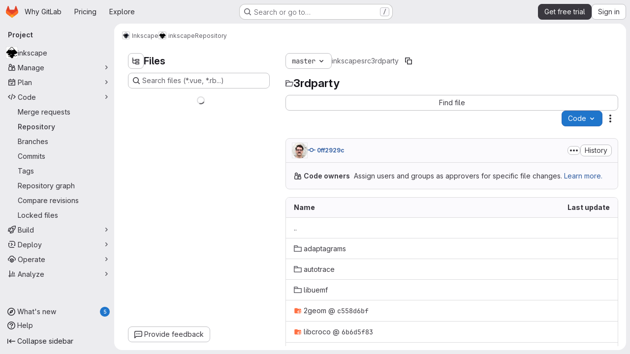

--- FILE ---
content_type: text/html; charset=utf-8
request_url: https://gitlab.com/inkscape/inkscape/-/tree/master/src/3rdparty
body_size: 10445
content:







<!DOCTYPE html>
<html class="gl-system ui-neutral with-top-bar with-header application-chrome page-with-panels with-gl-container-queries " lang="en">
<head prefix="og: http://ogp.me/ns#">
<meta charset="utf-8">
<meta content="IE=edge" http-equiv="X-UA-Compatible">
<meta content="width=device-width, initial-scale=1" name="viewport">
<title>src/3rdparty · master · Inkscape / inkscape · GitLab</title>
<script nonce="/aDP2qgDNE0k/LVimkLoBQ==">
//<![CDATA[
window.gon={};gon.api_version="v4";gon.default_avatar_url="https://gitlab.com/assets/no_avatar-849f9c04a3a0d0cea2424ae97b27447dc64a7dbfae83c036c45b403392f0e8ba.png";gon.max_file_size=100;gon.asset_host=null;gon.webpack_public_path="/assets/webpack/";gon.relative_url_root="";gon.user_color_mode="gl-system";gon.user_color_scheme="white";gon.markdown_surround_selection=null;gon.markdown_automatic_lists=null;gon.markdown_maintain_indentation=null;gon.math_rendering_limits_enabled=true;gon.allow_immediate_namespaces_deletion=true;gon.iframe_rendering_enabled=true;gon.iframe_rendering_allowlist=["embed.figma.com","www.figma.com","www.youtube.com"];gon.sentry_dsn="https://f5573e26de8f4293b285e556c35dfd6e@new-sentry.gitlab.net/4";gon.sentry_environment="gprd";gon.sentry_clientside_traces_sample_rate=0.05;gon.recaptcha_api_server_url="https://www.recaptcha.net/recaptcha/api.js";gon.recaptcha_sitekey="6LfAERQTAAAAAL4GYSiAMGLbcLyUIBSfPrDNJgeC";gon.gitlab_url="https://gitlab.com";gon.promo_url="https://about.gitlab.com";gon.forum_url="https://forum.gitlab.com";gon.docs_url="https://docs.gitlab.com";gon.revision="73bd6e3ac50";gon.feature_category="source_code_management";gon.gitlab_logo="/assets/gitlab_logo-2957169c8ef64c58616a1ac3f4fc626e8a35ce4eb3ed31bb0d873712f2a041a0.png";gon.secure=true;gon.sprite_icons="/assets/icons-dafe78f1f5f3f39844d40e6211b4b6b2b89533b96324c26e6ca12cfd6cf1b0ca.svg";gon.sprite_file_icons="/assets/file_icons/file_icons-90de312d3dbe794a19dee8aee171f184ff69ca9c9cf9fe37e8b254e84c3a1543.svg";gon.illustrations_path="/images/illustrations.svg";gon.emoji_sprites_css_path="/assets/emoji_sprites-bd26211944b9d072037ec97cb138f1a52cd03ef185cd38b8d1fcc963245199a1.css";gon.emoji_backend_version=4;gon.gridstack_css_path="/assets/lazy_bundles/gridstack-f42069e5c7b1542688660592b48f2cbd86e26b77030efd195d124dbd8fe64434.css";gon.test_env=false;gon.disable_animations=null;gon.suggested_label_colors={"#cc338b":"Magenta-pink","#dc143c":"Crimson","#c21e56":"Rose red","#cd5b45":"Dark coral","#ed9121":"Carrot orange","#eee600":"Titanium yellow","#009966":"Green-cyan","#8fbc8f":"Dark sea green","#6699cc":"Blue-gray","#e6e6fa":"Lavender","#9400d3":"Dark violet","#330066":"Deep violet","#36454f":"Charcoal grey","#808080":"Gray"};gon.first_day_of_week=0;gon.time_display_relative=true;gon.time_display_format=0;gon.ee=true;gon.jh=false;gon.dot_com=true;gon.uf_error_prefix="UF";gon.pat_prefix="glpat-";gon.keyboard_shortcuts_enabled=true;gon.broadcast_message_dismissal_path=null;gon.diagramsnet_url="https://embed.diagrams.net";gon.features={"uiForOrganizations":false,"organizationSwitching":false,"findAndReplace":false,"removeMonitorMetrics":true,"newProjectCreationForm":false,"workItemsClientSideBoards":false,"glqlWorkItems":true,"glqlAggregation":false,"glqlTypescript":false,"archiveGroup":true,"accessibleLoadingButton":true,"projectStudioEnabled":true,"securityManagerRoleEnabled":false,"advancedContextResolver":true,"duoUiNext":false,"agenticChatGa":true,"dapUseFoundationalFlowsSetting":true,"duoChatBinaryFeedback":false,"allowIframesInMarkdown":false,"inlineBlame":false,"repositoryFileTreeBrowser":true,"repositoryLockInformation":false};gon.roadmap_epics_limit=1000;gon.subscriptions_url="https://customers.gitlab.com";gon.subscriptions_legacy_sign_in_url="https://customers.gitlab.com/customers/sign_in?legacy=true";gon.billing_accounts_url="https://customers.gitlab.com/billing_accounts";gon.payment_form_url="https://customers.gitlab.com/payment_forms/cc_validation";gon.payment_validation_form_id="payment_method_validation";gon.licensed_features={"fileLocks":true,"remoteDevelopment":true};
//]]>
</script>

<script nonce="/aDP2qgDNE0k/LVimkLoBQ==">
//<![CDATA[
const root = document.documentElement;
if (window.matchMedia('(prefers-color-scheme: dark)').matches) {
  root.classList.add('gl-dark');
}

window.matchMedia('(prefers-color-scheme: dark)').addEventListener('change', (e) => {
  if (e.matches) {
    root.classList.add('gl-dark');
  } else {
    root.classList.remove('gl-dark');
  }
});

//]]>
</script>
<script nonce="/aDP2qgDNE0k/LVimkLoBQ==">
//<![CDATA[
var gl = window.gl || {};
gl.startup_calls = {"/inkscape/inkscape/-/refs/master/logs_tree/src/3rdparty?format=json\u0026offset=0":{},"/inkscape/inkscape/-/blob/master/README.md?format=json\u0026viewer=rich":{}};
gl.startup_graphql_calls = [{"query":"# @feature_category: source_code_management\nquery pathLastCommit($projectPath: ID!, $path: String, $ref: String!, $refType: RefType) {\n  project(fullPath: $projectPath) {\n    __typename\n    id\n    repository {\n      __typename\n      lastCommit(path: $path, ref: $ref, refType: $refType) {\n        __typename\n        id\n        sha\n        title\n        titleHtml\n        descriptionHtml\n        message\n        webPath\n        committerName\n        committerEmail\n        committedDate\n        authoredDate\n        authorName\n        authorEmail\n        authorGravatar\n        author {\n          __typename\n          id\n          name\n          avatarUrl\n          webPath\n        }\n        signature {\n          __typename\n          ... on GpgSignature {\n            gpgKeyPrimaryKeyid\n            verificationStatus\n          }\n          ... on X509Signature {\n            verificationStatus\n            x509Certificate {\n              id\n              subject\n              subjectKeyIdentifier\n              x509Issuer {\n                id\n                subject\n                subjectKeyIdentifier\n              }\n            }\n          }\n          ... on SshSignature {\n            verificationStatus\n            keyFingerprintSha256\n          }\n        }\n        pipelines(ref: $ref, first: 1) {\n          __typename\n          edges {\n            __typename\n            node {\n              __typename\n              id\n              detailedStatus {\n                __typename\n                id\n                detailsPath\n                icon\n                text\n              }\n            }\n          }\n        }\n      }\n    }\n  }\n}\n","variables":{"projectPath":"inkscape/inkscape","ref":"master","path":"src/3rdparty","refType":null}},{"query":"query getPermissions($projectPath: ID!) {\n  project(fullPath: $projectPath) {\n    id\n    __typename\n    userPermissions {\n      __typename\n      pushCode\n      forkProject\n      createMergeRequestIn\n    }\n  }\n}\n","variables":{"projectPath":"inkscape/inkscape"}},{"query":"fragment PageInfo on PageInfo {\n  __typename\n  hasNextPage\n  hasPreviousPage\n  startCursor\n  endCursor\n}\n\nfragment TreeEntry on Entry {\n  __typename\n  id\n  sha\n  name\n  flatPath\n  type\n}\n\nquery getFiles(\n  $projectPath: ID!\n  $path: String\n  $ref: String!\n  $refType: RefType\n  $pageSize: Int!\n  $nextPageCursor: String\n) {\n  project(fullPath: $projectPath) {\n    id\n    __typename\n    repository {\n      __typename\n      tree(path: $path, ref: $ref, refType: $refType) {\n        __typename\n        trees(first: $pageSize, after: $nextPageCursor) {\n          __typename\n          edges {\n            __typename\n            node {\n              ...TreeEntry\n              webPath\n            }\n          }\n          pageInfo {\n            ...PageInfo\n          }\n        }\n        submodules(first: $pageSize, after: $nextPageCursor) {\n          __typename\n          edges {\n            __typename\n            node {\n              ...TreeEntry\n              webUrl\n              treeUrl\n            }\n          }\n          pageInfo {\n            ...PageInfo\n          }\n        }\n        blobs(first: $pageSize, after: $nextPageCursor) {\n          __typename\n          edges {\n            __typename\n            node {\n              ...TreeEntry\n              mode\n              webPath\n              lfsOid\n            }\n          }\n          pageInfo {\n            ...PageInfo\n          }\n        }\n      }\n    }\n  }\n}\n","variables":{"nextPageCursor":"","pageSize":100,"projectPath":"inkscape/inkscape","ref":"master","path":"src/3rdparty","refType":null}}];

if (gl.startup_calls && window.fetch) {
  Object.keys(gl.startup_calls).forEach(apiCall => {
   gl.startup_calls[apiCall] = {
      fetchCall: fetch(apiCall, {
        // Emulate XHR for Rails AJAX request checks
        headers: {
          'X-Requested-With': 'XMLHttpRequest'
        },
        // fetch won’t send cookies in older browsers, unless you set the credentials init option.
        // We set to `same-origin` which is default value in modern browsers.
        // See https://github.com/whatwg/fetch/pull/585 for more information.
        credentials: 'same-origin'
      })
    };
  });
}
if (gl.startup_graphql_calls && window.fetch) {
  const headers = {"X-CSRF-Token":"sLa61aBQl1Rq300P0Spz3ReMRGxtU-RMqP_n5Gn_HaI6ffIwd4FmC0vnjuUd1gyc9AkfwhdlqSSce9a4LJ21IQ","x-gitlab-feature-category":"source_code_management"};
  const url = `https://gitlab.com/api/graphql`

  const opts = {
    method: "POST",
    headers: {
      "Content-Type": "application/json",
      ...headers,
    }
  };

  gl.startup_graphql_calls = gl.startup_graphql_calls.map(call => ({
    ...call,
    fetchCall: fetch(url, {
      ...opts,
      credentials: 'same-origin',
      body: JSON.stringify(call)
    })
  }))
}


//]]>
</script>



<meta content="light dark" name="color-scheme">
<link rel="stylesheet" href="/assets/application-c3bb475c3e49bcdc5e065ccf915d3e9ac66a20f16156ca7cd0c8aea570998190.css" media="(prefers-color-scheme: light)" />
<link rel="stylesheet" href="/assets/application_dark-6b168a08f981fdfa3498b53d338c87db10f83cff1594a0a5ef5647a52c7a4b27.css" media="(prefers-color-scheme: dark)" />
<link rel="stylesheet" href="/assets/page_bundles/tree-fb7df91c595e3158c2ad5a485cfb0039d488d3ba8e39d62b61cd585c78608e64.css" /><link rel="stylesheet" href="/assets/page_bundles/commit_description-9e7efe20f0cef17d0606edabfad0418e9eb224aaeaa2dae32c817060fa60abcc.css" /><link rel="stylesheet" href="/assets/page_bundles/projects-1e46068245452053a00290f44a0ebda348b43ba90e413a07b9d36767e72b79aa.css" /><link rel="stylesheet" href="/assets/page_bundles/work_items-f4c3c3d17bfb06c52ed6a739de2e366561fb6d89438180b2e7bb818893958ae8.css" /><link rel="stylesheet" href="/assets/page_bundles/notes_shared-8f7a9513332533cc4a53b3be3d16e69570e82bc87b3f8913578eaeb0dce57e21.css" />
<link rel="stylesheet" href="/assets/tailwind_cqs-8b154797d063b345783e2c2bdaa11ae5c779b39491a1c8d323490355ce53fcc1.css" />


<link rel="stylesheet" href="/assets/fonts-deb7ad1d55ca77c0172d8538d53442af63604ff490c74acc2859db295c125bdb.css" />
<link rel="stylesheet" href="/assets/highlight/themes/white-c47e38e4a3eafd97b389c0f8eec06dce295f311cdc1c9e55073ea9406b8fe5b0.css" media="(prefers-color-scheme: light)" />
<link rel="stylesheet" href="/assets/highlight/themes/dark-8796b0549a7cd8fd6d2646619fa5840db4505d7031a76d5441a3cee1d12390d2.css" media="(prefers-color-scheme: dark)" />

<script src="/assets/webpack/runtime.53951ffa.bundle.js" defer="defer" nonce="/aDP2qgDNE0k/LVimkLoBQ=="></script>
<script src="/assets/webpack/main.ad9a0b57.chunk.js" defer="defer" nonce="/aDP2qgDNE0k/LVimkLoBQ=="></script>
<script src="/assets/webpack/tracker.85adcc5f.chunk.js" defer="defer" nonce="/aDP2qgDNE0k/LVimkLoBQ=="></script>
<script src="/assets/webpack/analytics.1f5b93d6.chunk.js" defer="defer" nonce="/aDP2qgDNE0k/LVimkLoBQ=="></script>
<script nonce="/aDP2qgDNE0k/LVimkLoBQ==">
//<![CDATA[
window.snowplowOptions = {"namespace":"gl","hostname":"snowplowprd.trx.gitlab.net","cookieDomain":".gitlab.com","appId":"gitlab","formTracking":true,"linkClickTracking":true};
gl = window.gl || {};
gl.snowplowStandardContext = {"schema":"iglu:com.gitlab/gitlab_standard/jsonschema/1-1-7","data":{"environment":"production","source":"gitlab-rails","correlation_id":"9c467f54340421ca-ATL","extra":{},"user_id":null,"global_user_id":null,"user_type":null,"is_gitlab_team_member":null,"namespace_id":470642,"ultimate_parent_namespace_id":470642,"project_id":3472737,"feature_enabled_by_namespace_ids":null,"realm":"saas","deployment_type":".com","context_generated_at":"2026-01-27T07:22:10.270Z"}};
gl.snowplowPseudonymizedPageUrl = "https://gitlab.com/namespace470642/project3472737/-/tree/master/src/3rdparty";
gl.maskedDefaultReferrerUrl = null;
gl.ga4MeasurementId = 'G-ENFH3X7M5Y';
gl.duoEvents = ["ai_question_category","perform_completion_worker","process_gitlab_duo_question","agent_platform_session_created","agent_platform_session_dropped","agent_platform_session_finished","agent_platform_session_resumed","agent_platform_session_started","agent_platform_session_stopped","ai_response_time","ci_repository_xray_artifact_created","cleanup_stuck_agent_platform_session","click_delete_ai_catalog_item_button","click_disable_ai_catalog_item_button","click_duplicate_ai_catalog_item_button","click_enable_ai_catalog_item_button","click_purchase_seats_button_group_duo_pro_home_page","code_suggestion_accepted_in_ide","code_suggestion_rejected_in_ide","code_suggestion_shown_in_ide","code_suggestions_connection_details_rate_limit_exceeded","code_suggestions_direct_access_rate_limit_exceeded","code_suggestions_rate_limit_exceeded","create_ai_catalog_item","create_ai_catalog_item_consumer","create_ai_self_hosted_model","default_answer","delete_ai_catalog_item","delete_ai_catalog_item_consumer","delete_ai_self_hosted_model","detected_high_comment_temperature","detected_repeated_high_comment_temperature","dismiss_sast_vulnerability_false_positive_analysis","encounter_duo_code_review_error_during_review","error_answer","excluded_files_from_duo_code_review","execute_llm_method","find_no_issues_duo_code_review_after_review","find_nothing_to_review_duo_code_review_on_mr","finish_duo_workflow_execution","finish_mcp_tool_call","forced_high_temperature_commenting","i_quickactions_q","include_repository_xray_data_into_code_generation_prompt","mention_gitlabduo_in_mr_comment","post_comment_duo_code_review_on_diff","process_gitlab_duo_slash_command","react_thumbs_down_on_duo_code_review_comment","react_thumbs_up_on_duo_code_review_comment","reported_sast_vulnerability_false_positive_analysis","request_ask_help","request_duo_chat_response","request_review_duo_code_review_on_mr_by_author","request_review_duo_code_review_on_mr_by_non_author","requested_comment_temperature","retry_duo_workflow_execution","start_duo_workflow_execution","start_mcp_tool_call","submit_gitlab_duo_question","tokens_per_embedding","tokens_per_user_request_prompt","tokens_per_user_request_response","trigger_ai_catalog_item","trigger_sast_vulnerability_fp_detection_workflow","trigger_sast_vulnerability_resolution_workflow","troubleshoot_job","update_ai_catalog_item","update_ai_catalog_item_consumer","update_ai_self_hosted_model","update_model_selection_feature","update_self_hosted_ai_feature_to_vendored_model","view_ai_catalog_item","view_ai_catalog_item_index","view_ai_catalog_project_managed"];
gl.onlySendDuoEvents = false;


//]]>
</script>
<link rel="preload" href="/assets/application-f470d8c831f479ebfcbebd11be6a6d08397a7b2c61d8fe555abad40d6af9e145.css" as="style" type="text/css" nonce="7UdT59MN35GP3gDNGEqFgw==">
<link rel="preload" href="/assets/highlight/themes/white-c47e38e4a3eafd97b389c0f8eec06dce295f311cdc1c9e55073ea9406b8fe5b0.css" as="style" type="text/css" nonce="7UdT59MN35GP3gDNGEqFgw==">
<link crossorigin="" href="https://snowplowprd.trx.gitlab.net" rel="preconnect">
<link as="font" crossorigin="" href="/assets/gitlab-sans/GitLabSans-9892dc17af892e03de41625c0ee325117a3b8ee4ba6005f3a3eac68510030aed.woff2" rel="preload">
<link as="font" crossorigin="" href="/assets/gitlab-sans/GitLabSans-Italic-f96f17332d67b21ada2dfba5f0c0e1d5801eab99330472057bf18edd93d4ccf7.woff2" rel="preload">
<link as="font" crossorigin="" href="/assets/gitlab-mono/GitLabMono-29c2152dac8739499dd0fe5cd37a486ebcc7d4798c9b6d3aeab65b3172375b05.woff2" rel="preload">
<link as="font" crossorigin="" href="/assets/gitlab-mono/GitLabMono-Italic-af36701a2188df32a9dcea12e0424c380019698d4f76da9ad8ea2fd59432cf83.woff2" rel="preload">
<link rel="preload" href="/assets/fonts-deb7ad1d55ca77c0172d8538d53442af63604ff490c74acc2859db295c125bdb.css" as="style" type="text/css" nonce="7UdT59MN35GP3gDNGEqFgw==">



<script src="/assets/webpack/sentry.0e34f3b4.chunk.js" defer="defer" nonce="/aDP2qgDNE0k/LVimkLoBQ=="></script>

<script src="/assets/webpack/super_sidebar.5f63cf9a.chunk.js" defer="defer" nonce="/aDP2qgDNE0k/LVimkLoBQ=="></script>
<script src="/assets/webpack/commons-pages.groups-pages.groups.achievements-pages.groups.activity-pages.groups.analytics.ci_cd_an-2ad2807b.f0dc7d8b.chunk.js" defer="defer" nonce="/aDP2qgDNE0k/LVimkLoBQ=="></script>
<script src="/assets/webpack/commons-pages.groups.epics.index-pages.groups.epics.new-pages.groups.epics.show-pages.groups.issues--a711c0bb.e37253b7.chunk.js" defer="defer" nonce="/aDP2qgDNE0k/LVimkLoBQ=="></script>
<script src="/assets/webpack/commons-pages.admin.application_settings.service_accounts-pages.admin.impersonation_tokens-pages.gro-e9602e53.fb205e6d.chunk.js" defer="defer" nonce="/aDP2qgDNE0k/LVimkLoBQ=="></script>
<script src="/assets/webpack/commons-pages.projects.blob.edit-pages.projects.blob.new-pages.projects.blob.show-pages.projects.get-487ddc08.bcf2c79c.chunk.js" defer="defer" nonce="/aDP2qgDNE0k/LVimkLoBQ=="></script>
<script src="/assets/webpack/467359d4.8ad0411d.chunk.js" defer="defer" nonce="/aDP2qgDNE0k/LVimkLoBQ=="></script>
<script src="/assets/webpack/ea7ea8c3.58ef5d7f.chunk.js" defer="defer" nonce="/aDP2qgDNE0k/LVimkLoBQ=="></script>
<script src="/assets/webpack/commons-pages.projects.blob.show-pages.projects.show-pages.projects.snippets.show-pages.projects.tre-c684fcf6.9e241d34.chunk.js" defer="defer" nonce="/aDP2qgDNE0k/LVimkLoBQ=="></script>
<script src="/assets/webpack/35610df2.2be93235.chunk.js" defer="defer" nonce="/aDP2qgDNE0k/LVimkLoBQ=="></script>
<script src="/assets/webpack/commons-pages.projects.blob.show-pages.projects.commits.show-pages.projects.show-pages.projects.tree.show.922b71df.chunk.js" defer="defer" nonce="/aDP2qgDNE0k/LVimkLoBQ=="></script>
<script src="/assets/webpack/commons-pages.projects.blame.show-pages.projects.blob.show-pages.projects.show-pages.projects.tree.show.5b0fda22.chunk.js" defer="defer" nonce="/aDP2qgDNE0k/LVimkLoBQ=="></script>
<script src="/assets/webpack/commons-pages.projects.blob.show-pages.projects.show-pages.projects.tree.show.7527bfc9.chunk.js" defer="defer" nonce="/aDP2qgDNE0k/LVimkLoBQ=="></script>
<script src="/assets/webpack/commons-pages.projects.blob.show-pages.projects.tree.show-treeList.a4e9db50.chunk.js" defer="defer" nonce="/aDP2qgDNE0k/LVimkLoBQ=="></script>
<script src="/assets/webpack/pages.projects.tree.show.d6ccc42c.chunk.js" defer="defer" nonce="/aDP2qgDNE0k/LVimkLoBQ=="></script>

<meta content="object" property="og:type">
<meta content="GitLab" property="og:site_name">
<meta content="src/3rdparty · master · Inkscape / inkscape · GitLab" property="og:title">
<meta content="Inkscape vector image editor" property="og:description">
<meta content="https://gitlab.com/uploads/-/system/project/avatar/3472737/inkscape.png" property="og:image">
<meta content="64" property="og:image:width">
<meta content="64" property="og:image:height">
<meta content="https://gitlab.com/inkscape/inkscape/-/tree/master/src/3rdparty" property="og:url">
<meta content="summary" property="twitter:card">
<meta content="src/3rdparty · master · Inkscape / inkscape · GitLab" property="twitter:title">
<meta content="Inkscape vector image editor" property="twitter:description">
<meta content="https://gitlab.com/uploads/-/system/project/avatar/3472737/inkscape.png" property="twitter:image">

<meta name="csrf-param" content="authenticity_token" />
<meta name="csrf-token" content="AobS1ts7E7tR5i9MLCB6PCj0-_3npnoOY3HvTn7-GTyITZozDOri5HDe7Kbg3AV9y3GgU52QN2ZX9d4SO5yxvw" />
<meta name="csp-nonce" content="/aDP2qgDNE0k/LVimkLoBQ==" />
<meta name="action-cable-url" content="/-/cable" />
<link href="/-/manifest.json" rel="manifest">
<link rel="icon" type="image/png" href="/assets/favicon-72a2cad5025aa931d6ea56c3201d1f18e68a8cd39788c7c80d5b2b82aa5143ef.png" id="favicon" data-original-href="/assets/favicon-72a2cad5025aa931d6ea56c3201d1f18e68a8cd39788c7c80d5b2b82aa5143ef.png" />
<link rel="apple-touch-icon" type="image/x-icon" href="/assets/apple-touch-icon-b049d4bc0dd9626f31db825d61880737befc7835982586d015bded10b4435460.png" />
<link href="/search/opensearch.xml" rel="search" title="Search GitLab" type="application/opensearchdescription+xml">
<link rel="alternate" type="application/atom+xml" title="inkscape:master commits" href="https://gitlab.com/inkscape/inkscape/-/commits/master?format=atom" />




<meta content="Inkscape vector image editor" name="description">
<meta content="#F1F0F6" media="(prefers-color-scheme: light)" name="theme-color">
<meta content="#232128" media="(prefers-color-scheme: dark)" name="theme-color">
</head>

<body class="tab-width-8 gl-browser-chrome gl-platform-mac" data-group="inkscape" data-group-full-path="inkscape" data-namespace-id="470642" data-page="projects:tree:show" data-page-type-id="master/src/3rdparty" data-project="inkscape" data-project-full-path="inkscape/inkscape" data-project-id="3472737" data-project-studio-enabled="true">
<div id="js-tooltips-container"></div>

<script nonce="/aDP2qgDNE0k/LVimkLoBQ==">
//<![CDATA[
gl = window.gl || {};
gl.client = {"isChrome":true,"isMac":true};


//]]>
</script>


<header class="super-topbar js-super-topbar"></header>
<div class="layout-page js-page-layout page-with-super-sidebar">
<script nonce="/aDP2qgDNE0k/LVimkLoBQ==">
//<![CDATA[
const outer = document.createElement('div');
outer.style.visibility = 'hidden';
outer.style.overflow = 'scroll';
document.body.appendChild(outer);
const inner = document.createElement('div');
outer.appendChild(inner);
const scrollbarWidth = outer.offsetWidth - inner.offsetWidth;
outer.parentNode.removeChild(outer);
document.documentElement.style.setProperty('--scrollbar-width', `${scrollbarWidth}px`);

//]]>
</script><aside class="js-super-sidebar super-sidebar super-sidebar-loading" data-command-palette="{&quot;project_files_url&quot;:&quot;/inkscape/inkscape/-/files/master?format=json&quot;,&quot;project_blob_url&quot;:&quot;/inkscape/inkscape/-/blob/master&quot;}" data-force-desktop-expanded-sidebar="" data-is-saas="true" data-root-path="/" data-sidebar="{&quot;whats_new_most_recent_release_items_count&quot;:5,&quot;whats_new_version_digest&quot;:&quot;fd2b615fa7462cb1b8351f636e94ab7916b860dbaeface508b3ddee9dea42f55&quot;,&quot;whats_new_read_articles&quot;:[],&quot;whats_new_mark_as_read_path&quot;:&quot;/-/whats_new/mark_as_read&quot;,&quot;is_logged_in&quot;:false,&quot;compare_plans_url&quot;:&quot;https://about.gitlab.com/pricing&quot;,&quot;context_switcher_links&quot;:[{&quot;title&quot;:&quot;Explore&quot;,&quot;link&quot;:&quot;/explore&quot;,&quot;icon&quot;:&quot;compass&quot;}],&quot;current_menu_items&quot;:[{&quot;id&quot;:&quot;project_overview&quot;,&quot;title&quot;:&quot;inkscape&quot;,&quot;avatar&quot;:&quot;/uploads/-/system/project/avatar/3472737/inkscape.png&quot;,&quot;entity_id&quot;:3472737,&quot;link&quot;:&quot;/inkscape/inkscape&quot;,&quot;link_classes&quot;:&quot;shortcuts-project&quot;,&quot;is_active&quot;:false},{&quot;id&quot;:&quot;manage_menu&quot;,&quot;title&quot;:&quot;Manage&quot;,&quot;icon&quot;:&quot;users&quot;,&quot;avatar_shape&quot;:&quot;rect&quot;,&quot;link&quot;:&quot;/inkscape/inkscape/activity&quot;,&quot;is_active&quot;:false,&quot;items&quot;:[{&quot;id&quot;:&quot;activity&quot;,&quot;title&quot;:&quot;Activity&quot;,&quot;link&quot;:&quot;/inkscape/inkscape/activity&quot;,&quot;link_classes&quot;:&quot;shortcuts-project-activity&quot;,&quot;is_active&quot;:false},{&quot;id&quot;:&quot;members&quot;,&quot;title&quot;:&quot;Members&quot;,&quot;link&quot;:&quot;/inkscape/inkscape/-/project_members&quot;,&quot;is_active&quot;:false},{&quot;id&quot;:&quot;labels&quot;,&quot;title&quot;:&quot;Labels&quot;,&quot;link&quot;:&quot;/inkscape/inkscape/-/labels&quot;,&quot;is_active&quot;:false}],&quot;separated&quot;:false},{&quot;id&quot;:&quot;plan_menu&quot;,&quot;title&quot;:&quot;Plan&quot;,&quot;icon&quot;:&quot;planning&quot;,&quot;avatar_shape&quot;:&quot;rect&quot;,&quot;link&quot;:&quot;/inkscape/inkscape/-/issues&quot;,&quot;is_active&quot;:false,&quot;items&quot;:[{&quot;id&quot;:&quot;project_issue_list&quot;,&quot;title&quot;:&quot;Issues&quot;,&quot;link&quot;:&quot;/inkscape/inkscape/-/issues&quot;,&quot;link_classes&quot;:&quot;shortcuts-issues has-sub-items&quot;,&quot;pill_count_field&quot;:&quot;openIssuesCount&quot;,&quot;pill_count_dynamic&quot;:false,&quot;is_active&quot;:false},{&quot;id&quot;:&quot;boards&quot;,&quot;title&quot;:&quot;Issue boards&quot;,&quot;link&quot;:&quot;/inkscape/inkscape/-/boards&quot;,&quot;link_classes&quot;:&quot;shortcuts-issue-boards&quot;,&quot;is_active&quot;:false},{&quot;id&quot;:&quot;milestones&quot;,&quot;title&quot;:&quot;Milestones&quot;,&quot;link&quot;:&quot;/inkscape/inkscape/-/milestones&quot;,&quot;is_active&quot;:false},{&quot;id&quot;:&quot;iterations&quot;,&quot;title&quot;:&quot;Iterations&quot;,&quot;link&quot;:&quot;/inkscape/inkscape/-/cadences&quot;,&quot;is_active&quot;:false},{&quot;id&quot;:&quot;external_wiki&quot;,&quot;title&quot;:&quot;External wiki&quot;,&quot;link&quot;:&quot;http://wiki.inkscape.org&quot;,&quot;link_classes&quot;:&quot;shortcuts-external_wiki&quot;,&quot;is_active&quot;:false}],&quot;separated&quot;:false},{&quot;id&quot;:&quot;code_menu&quot;,&quot;title&quot;:&quot;Code&quot;,&quot;icon&quot;:&quot;code&quot;,&quot;avatar_shape&quot;:&quot;rect&quot;,&quot;link&quot;:&quot;/inkscape/inkscape/-/merge_requests&quot;,&quot;is_active&quot;:true,&quot;items&quot;:[{&quot;id&quot;:&quot;project_merge_request_list&quot;,&quot;title&quot;:&quot;Merge requests&quot;,&quot;link&quot;:&quot;/inkscape/inkscape/-/merge_requests&quot;,&quot;link_classes&quot;:&quot;shortcuts-merge_requests&quot;,&quot;pill_count_field&quot;:&quot;openMergeRequestsCount&quot;,&quot;pill_count_dynamic&quot;:false,&quot;is_active&quot;:false},{&quot;id&quot;:&quot;files&quot;,&quot;title&quot;:&quot;Repository&quot;,&quot;link&quot;:&quot;/inkscape/inkscape/-/tree/master&quot;,&quot;link_classes&quot;:&quot;shortcuts-tree&quot;,&quot;is_active&quot;:true},{&quot;id&quot;:&quot;branches&quot;,&quot;title&quot;:&quot;Branches&quot;,&quot;link&quot;:&quot;/inkscape/inkscape/-/branches&quot;,&quot;is_active&quot;:false},{&quot;id&quot;:&quot;commits&quot;,&quot;title&quot;:&quot;Commits&quot;,&quot;link&quot;:&quot;/inkscape/inkscape/-/commits/master?ref_type=heads&quot;,&quot;link_classes&quot;:&quot;shortcuts-commits&quot;,&quot;is_active&quot;:false},{&quot;id&quot;:&quot;tags&quot;,&quot;title&quot;:&quot;Tags&quot;,&quot;link&quot;:&quot;/inkscape/inkscape/-/tags&quot;,&quot;is_active&quot;:false},{&quot;id&quot;:&quot;graphs&quot;,&quot;title&quot;:&quot;Repository graph&quot;,&quot;link&quot;:&quot;/inkscape/inkscape/-/network/master?ref_type=heads&quot;,&quot;link_classes&quot;:&quot;shortcuts-network&quot;,&quot;is_active&quot;:false},{&quot;id&quot;:&quot;compare&quot;,&quot;title&quot;:&quot;Compare revisions&quot;,&quot;link&quot;:&quot;/inkscape/inkscape/-/compare?from=master\u0026to=master&quot;,&quot;is_active&quot;:false},{&quot;id&quot;:&quot;file_locks&quot;,&quot;title&quot;:&quot;Locked files&quot;,&quot;link&quot;:&quot;/inkscape/inkscape/path_locks&quot;,&quot;is_active&quot;:false}],&quot;separated&quot;:false},{&quot;id&quot;:&quot;build_menu&quot;,&quot;title&quot;:&quot;Build&quot;,&quot;icon&quot;:&quot;rocket&quot;,&quot;avatar_shape&quot;:&quot;rect&quot;,&quot;link&quot;:&quot;/inkscape/inkscape/-/pipelines&quot;,&quot;is_active&quot;:false,&quot;items&quot;:[{&quot;id&quot;:&quot;pipelines&quot;,&quot;title&quot;:&quot;Pipelines&quot;,&quot;link&quot;:&quot;/inkscape/inkscape/-/pipelines&quot;,&quot;link_classes&quot;:&quot;shortcuts-pipelines&quot;,&quot;is_active&quot;:false},{&quot;id&quot;:&quot;jobs&quot;,&quot;title&quot;:&quot;Jobs&quot;,&quot;link&quot;:&quot;/inkscape/inkscape/-/jobs&quot;,&quot;link_classes&quot;:&quot;shortcuts-builds&quot;,&quot;is_active&quot;:false},{&quot;id&quot;:&quot;pipeline_schedules&quot;,&quot;title&quot;:&quot;Pipeline schedules&quot;,&quot;link&quot;:&quot;/inkscape/inkscape/-/pipeline_schedules&quot;,&quot;link_classes&quot;:&quot;shortcuts-builds&quot;,&quot;is_active&quot;:false},{&quot;id&quot;:&quot;test_cases&quot;,&quot;title&quot;:&quot;Test cases&quot;,&quot;link&quot;:&quot;/inkscape/inkscape/-/quality/test_cases&quot;,&quot;link_classes&quot;:&quot;shortcuts-test-cases&quot;,&quot;is_active&quot;:false},{&quot;id&quot;:&quot;artifacts&quot;,&quot;title&quot;:&quot;Artifacts&quot;,&quot;link&quot;:&quot;/inkscape/inkscape/-/artifacts&quot;,&quot;link_classes&quot;:&quot;shortcuts-builds&quot;,&quot;is_active&quot;:false}],&quot;separated&quot;:false},{&quot;id&quot;:&quot;deploy_menu&quot;,&quot;title&quot;:&quot;Deploy&quot;,&quot;icon&quot;:&quot;deployments&quot;,&quot;avatar_shape&quot;:&quot;rect&quot;,&quot;link&quot;:&quot;/inkscape/inkscape/-/releases&quot;,&quot;is_active&quot;:false,&quot;items&quot;:[{&quot;id&quot;:&quot;releases&quot;,&quot;title&quot;:&quot;Releases&quot;,&quot;link&quot;:&quot;/inkscape/inkscape/-/releases&quot;,&quot;link_classes&quot;:&quot;shortcuts-deployments-releases&quot;,&quot;is_active&quot;:false},{&quot;id&quot;:&quot;packages_registry&quot;,&quot;title&quot;:&quot;Package registry&quot;,&quot;link&quot;:&quot;/inkscape/inkscape/-/packages&quot;,&quot;link_classes&quot;:&quot;shortcuts-container-registry&quot;,&quot;is_active&quot;:false}],&quot;separated&quot;:false},{&quot;id&quot;:&quot;operations_menu&quot;,&quot;title&quot;:&quot;Operate&quot;,&quot;icon&quot;:&quot;cloud-pod&quot;,&quot;avatar_shape&quot;:&quot;rect&quot;,&quot;link&quot;:&quot;/inkscape/inkscape/-/terraform_module_registry&quot;,&quot;is_active&quot;:false,&quot;items&quot;:[{&quot;id&quot;:&quot;infrastructure_registry&quot;,&quot;title&quot;:&quot;Terraform modules&quot;,&quot;link&quot;:&quot;/inkscape/inkscape/-/terraform_module_registry&quot;,&quot;is_active&quot;:false}],&quot;separated&quot;:false},{&quot;id&quot;:&quot;analyze_menu&quot;,&quot;title&quot;:&quot;Analyze&quot;,&quot;icon&quot;:&quot;chart&quot;,&quot;avatar_shape&quot;:&quot;rect&quot;,&quot;link&quot;:&quot;/inkscape/inkscape/-/value_stream_analytics&quot;,&quot;is_active&quot;:false,&quot;items&quot;:[{&quot;id&quot;:&quot;cycle_analytics&quot;,&quot;title&quot;:&quot;Value stream analytics&quot;,&quot;link&quot;:&quot;/inkscape/inkscape/-/value_stream_analytics&quot;,&quot;link_classes&quot;:&quot;shortcuts-project-cycle-analytics&quot;,&quot;is_active&quot;:false},{&quot;id&quot;:&quot;contributors&quot;,&quot;title&quot;:&quot;Contributor analytics&quot;,&quot;link&quot;:&quot;/inkscape/inkscape/-/graphs/master?ref_type=heads&quot;,&quot;is_active&quot;:false},{&quot;id&quot;:&quot;ci_cd_analytics&quot;,&quot;title&quot;:&quot;CI/CD analytics&quot;,&quot;link&quot;:&quot;/inkscape/inkscape/-/pipelines/charts&quot;,&quot;is_active&quot;:false},{&quot;id&quot;:&quot;repository_analytics&quot;,&quot;title&quot;:&quot;Repository analytics&quot;,&quot;link&quot;:&quot;/inkscape/inkscape/-/graphs/master/charts&quot;,&quot;link_classes&quot;:&quot;shortcuts-repository-charts&quot;,&quot;is_active&quot;:false},{&quot;id&quot;:&quot;code_review&quot;,&quot;title&quot;:&quot;Code review analytics&quot;,&quot;link&quot;:&quot;/inkscape/inkscape/-/analytics/code_reviews&quot;,&quot;is_active&quot;:false},{&quot;id&quot;:&quot;issues&quot;,&quot;title&quot;:&quot;Issue analytics&quot;,&quot;link&quot;:&quot;/inkscape/inkscape/-/analytics/issues_analytics&quot;,&quot;is_active&quot;:false},{&quot;id&quot;:&quot;insights&quot;,&quot;title&quot;:&quot;Insights&quot;,&quot;link&quot;:&quot;/inkscape/inkscape/insights/&quot;,&quot;link_classes&quot;:&quot;shortcuts-project-insights&quot;,&quot;is_active&quot;:false}],&quot;separated&quot;:false}],&quot;current_context_header&quot;:&quot;Project&quot;,&quot;university_path&quot;:&quot;https://university.gitlab.com&quot;,&quot;support_path&quot;:&quot;https://about.gitlab.com/get-help/&quot;,&quot;docs_path&quot;:&quot;/help/docs&quot;,&quot;display_whats_new&quot;:true,&quot;show_version_check&quot;:null,&quot;search&quot;:{&quot;search_path&quot;:&quot;/search&quot;,&quot;issues_path&quot;:&quot;/dashboard/issues&quot;,&quot;mr_path&quot;:&quot;/dashboard/merge_requests&quot;,&quot;autocomplete_path&quot;:&quot;/search/autocomplete&quot;,&quot;settings_path&quot;:&quot;/search/settings&quot;,&quot;search_context&quot;:{&quot;group&quot;:{&quot;id&quot;:470642,&quot;name&quot;:&quot;Inkscape&quot;,&quot;full_name&quot;:&quot;Inkscape&quot;},&quot;group_metadata&quot;:{&quot;issues_path&quot;:&quot;/groups/inkscape/-/issues&quot;,&quot;mr_path&quot;:&quot;/groups/inkscape/-/merge_requests&quot;},&quot;project&quot;:{&quot;id&quot;:3472737,&quot;name&quot;:&quot;inkscape&quot;},&quot;project_metadata&quot;:{&quot;mr_path&quot;:&quot;/inkscape/inkscape/-/merge_requests&quot;,&quot;issues_path&quot;:&quot;/inkscape/inkscape/-/issues&quot;},&quot;code_search&quot;:true,&quot;ref&quot;:&quot;master&quot;,&quot;scope&quot;:null,&quot;for_snippets&quot;:null}},&quot;panel_type&quot;:&quot;project&quot;,&quot;shortcut_links&quot;:[{&quot;title&quot;:&quot;Snippets&quot;,&quot;href&quot;:&quot;/explore/snippets&quot;,&quot;css_class&quot;:&quot;dashboard-shortcuts-snippets&quot;},{&quot;title&quot;:&quot;Groups&quot;,&quot;href&quot;:&quot;/explore/groups&quot;,&quot;css_class&quot;:&quot;dashboard-shortcuts-groups&quot;},{&quot;title&quot;:&quot;Projects&quot;,&quot;href&quot;:&quot;/explore/projects/starred&quot;,&quot;css_class&quot;:&quot;dashboard-shortcuts-projects&quot;}],&quot;terms&quot;:&quot;/-/users/terms&quot;,&quot;sign_in_visible&quot;:&quot;true&quot;,&quot;allow_signup&quot;:&quot;true&quot;,&quot;new_user_registration_path&quot;:&quot;/users/sign_up&quot;,&quot;sign_in_path&quot;:&quot;/users/sign_in?redirect_to_referer=yes&quot;}"></aside>

<div class="panels-container gl-flex gl-gap-3">
<div class="content-panels gl-flex-1 gl-w-full gl-flex gl-gap-3 gl-relative js-content-panels gl-@container/content-panels">
<div class="js-static-panel static-panel content-wrapper gl-relative paneled-view gl-flex-1 gl-overflow-y-auto gl-bg-default" id="static-panel-portal">
<div class="panel-header">
<div class="broadcast-wrapper">



</div>
<div class="top-bar-fixed container-fluid gl-rounded-t-lg gl-sticky gl-top-0 gl-left-0 gl-mx-0 gl-w-full" data-testid="top-bar">
<div class="top-bar-container gl-flex gl-items-center gl-gap-2">
<div class="gl-grow gl-basis-0 gl-flex gl-items-center gl-justify-start gl-gap-3">
<script type="application/ld+json">
{"@context":"https://schema.org","@type":"BreadcrumbList","itemListElement":[{"@type":"ListItem","position":1,"name":"Inkscape","item":"https://gitlab.com/inkscape"},{"@type":"ListItem","position":2,"name":"inkscape","item":"https://gitlab.com/inkscape/inkscape"},{"@type":"ListItem","position":3,"name":"Repository","item":"https://gitlab.com/inkscape/inkscape/-/tree/master/src/3rdparty"}]}


</script>
<div data-testid="breadcrumb-links" id="js-vue-page-breadcrumbs-wrapper">
<div data-breadcrumbs-json="[{&quot;text&quot;:&quot;Inkscape&quot;,&quot;href&quot;:&quot;/inkscape&quot;,&quot;avatarPath&quot;:&quot;/uploads/-/system/group/avatar/470642/inkscape.png&quot;},{&quot;text&quot;:&quot;inkscape&quot;,&quot;href&quot;:&quot;/inkscape/inkscape&quot;,&quot;avatarPath&quot;:&quot;/uploads/-/system/project/avatar/3472737/inkscape.png&quot;},{&quot;text&quot;:&quot;Repository&quot;,&quot;href&quot;:&quot;/inkscape/inkscape/-/tree/master/src/3rdparty&quot;,&quot;avatarPath&quot;:null}]" id="js-vue-page-breadcrumbs"></div>
<div id="js-injected-page-breadcrumbs"></div>
<div id="js-page-breadcrumbs-extra"></div>
</div>


<div id="js-work-item-feedback"></div>

</div>
</div>
</div>

</div>
<div class="panel-content">
<div class="panel-content-inner js-static-panel-inner">
<div class="alert-wrapper alert-wrapper-top-space gl-flex gl-flex-col gl-gap-3 container-fluid">






























</div>

<div class="container-fluid project-highlight-puc">
<main class="content gl-@container/panel gl-pb-3" id="content-body" itemscope itemtype="http://schema.org/SoftwareSourceCode">
<div id="js-drawer-container"></div>
<div class="flash-container flash-container-page sticky" data-testid="flash-container">
<div id="js-global-alerts"></div>
</div>









<div class="gl-flex navigation-root">
<div id="js-file-browser"></div>
<div class="gl-w-full gl-min-w-0 gl-pl-4">
<div class="tree-holder gl-clearfix js-per-page gl-mt-4" data-blame-per-page="1000" id="tree-holder">
<div data-breadcrumbs-can-collaborate="false" data-breadcrumbs-can-edit-tree="false" data-breadcrumbs-can-push-code="false" data-breadcrumbs-can-push-to-branch="false" data-breadcrumbs-new-blob-path="/inkscape/inkscape/-/new/master" data-breadcrumbs-new-branch-path="/inkscape/inkscape/-/branches/new" data-breadcrumbs-new-dir-path="/inkscape/inkscape/-/create_dir/master" data-breadcrumbs-new-tag-path="/inkscape/inkscape/-/tags/new" data-breadcrumbs-upload-path="/inkscape/inkscape/-/create/master" data-download-links="[{&quot;text&quot;:&quot;zip&quot;,&quot;path&quot;:&quot;/inkscape/inkscape/-/archive/master/inkscape-master.zip&quot;},{&quot;text&quot;:&quot;tar.gz&quot;,&quot;path&quot;:&quot;/inkscape/inkscape/-/archive/master/inkscape-master.tar.gz&quot;},{&quot;text&quot;:&quot;tar.bz2&quot;,&quot;path&quot;:&quot;/inkscape/inkscape/-/archive/master/inkscape-master.tar.bz2&quot;},{&quot;text&quot;:&quot;tar&quot;,&quot;path&quot;:&quot;/inkscape/inkscape/-/archive/master/inkscape-master.tar&quot;}]" data-escaped-ref="master" data-http-url="https://gitlab.com/inkscape/inkscape.git" data-kerberos-url="" data-new-workspace-path="/-/remote_development/workspaces/new" data-organization-id="1" data-project-id="3472737" data-project-path="inkscape/inkscape" data-project-root-path="/inkscape/inkscape" data-ref="master" data-ref-type="" data-root-ref="master" data-ssh-url="git@gitlab.com:inkscape/inkscape.git" data-web-ide-button-default-branch="master" data-web-ide-button-options="{&quot;project_path&quot;:&quot;inkscape/inkscape&quot;,&quot;ref&quot;:&quot;master&quot;,&quot;is_fork&quot;:false,&quot;needs_to_fork&quot;:true,&quot;gitpod_enabled&quot;:false,&quot;is_blob&quot;:false,&quot;show_edit_button&quot;:false,&quot;show_web_ide_button&quot;:false,&quot;show_gitpod_button&quot;:false,&quot;show_pipeline_editor_button&quot;:false,&quot;web_ide_url&quot;:&quot;/-/ide/project/inkscape/inkscape/edit/master/-/src/3rdparty&quot;,&quot;edit_url&quot;:&quot;&quot;,&quot;pipeline_editor_url&quot;:&quot;/inkscape/inkscape/-/ci/editor?branch_name=master&quot;,&quot;gitpod_url&quot;:&quot;https://gitpod.io/#https://gitlab.com/inkscape/inkscape/-/tree/master/src/3rdparty&quot;,&quot;user_preferences_gitpod_path&quot;:&quot;/-/profile/preferences#user_gitpod_enabled&quot;,&quot;user_profile_enable_gitpod_path&quot;:&quot;/-/user_settings/profile?user%5Bgitpod_enabled%5D=true&quot;,&quot;project_id&quot;:3472737,&quot;new_workspace_path&quot;:&quot;/-/remote_development/workspaces/new&quot;,&quot;organization_id&quot;:1,&quot;fork_path&quot;:&quot;/inkscape/inkscape/-/forks/new&quot;,&quot;fork_modal_id&quot;:null}" data-xcode-url="" id="js-repository-blob-header-app"></div>


<div class="info-well project-last-commit gl-mt-5">
<div class="gl-flex gl-items-center gl-justify-center gl-m-auto gl-min-h-9 @lg/panel:gl-min-h-[4.5rem]" data-history-link="/inkscape/inkscape/-/commits/master" data-ref-type="" id="js-last-commit">
<div class="gl-spinner-container" role="status"><span aria-hidden class="gl-spinner gl-spinner-md gl-spinner-dark !gl-align-text-bottom"></span><span class="gl-sr-only !gl-absolute">Loading</span>
</div>
</div>
<div class="gl-hidden @sm/panel:gl-flex" data-branch="master" data-branch-rules-path="/inkscape/inkscape/-/settings/repository#js-branch-rules" id="js-code-owners"></div>
</div>
<div data-escaped-ref="master" data-explain-code-available="false" data-full-name="Inkscape / inkscape" data-has-revs-file="false" data-path-locks-available="true" data-path-locks-toggle="/inkscape/inkscape/path_locks/toggle" data-project-path="inkscape/inkscape" data-project-short-path="inkscape" data-ref="master" data-resource-id="gid://gitlab/Project/3472737" data-user-id="" id="js-tree-list"></div>

</div>
</div>
</div>

<script nonce="/aDP2qgDNE0k/LVimkLoBQ==">
//<![CDATA[
  window.gl = window.gl || {};
  window.gl.webIDEPath = '/-/ide/project/inkscape/inkscape/edit/master/-/src/3rdparty'


//]]>
</script>
<div data-ambiguous="false" data-ref="master" id="js-ambiguous-ref-modal"></div>

</main>
</div>

</div>

</div>
</div>
<div class="js-dynamic-panel paneled-view contextual-panel gl-@container/panel !gl-absolute gl-shadow-lg @xl/content-panels:gl-w-1/2 @xl/content-panels:gl-shadow-none @xl/content-panels:!gl-relative" id="contextual-panel-portal"></div>
</div>
</div>

</div>


<script nonce="/aDP2qgDNE0k/LVimkLoBQ==">
//<![CDATA[
if ('loading' in HTMLImageElement.prototype) {
  document.querySelectorAll('img.lazy').forEach(img => {
    img.loading = 'lazy';
    let imgUrl = img.dataset.src;
    // Only adding width + height for avatars for now
    if (imgUrl.indexOf('/avatar/') > -1 && imgUrl.indexOf('?') === -1) {
      const targetWidth = img.getAttribute('width') || img.width;
      imgUrl += `?width=${targetWidth}`;
    }
    img.src = imgUrl;
    img.removeAttribute('data-src');
    img.classList.remove('lazy');
    img.classList.add('js-lazy-loaded');
    img.dataset.testid = 'js-lazy-loaded-content';
  });
}

//]]>
</script>
<script nonce="/aDP2qgDNE0k/LVimkLoBQ==">
//<![CDATA[
gl = window.gl || {};
gl.experiments = {};


//]]>
</script>

</body>
</html>



--- FILE ---
content_type: text/javascript
request_url: https://gitlab.com/assets/webpack/pages.projects.tree.show.d6ccc42c.chunk.js
body_size: 2438
content:
(this.webpackJsonp=this.webpackJsonp||[]).push([["pages.projects.tree.show","treeList"],{"0lKz":function(e,t,r){"use strict";r.r(t);var a=r("Jw/Q"),s=r("Erny"),o=r("CX32"),n=r("QRtj"),c=r("b4aW");Object(a.default)(),Object(c.a)(),Object(s.a)(o.a),Object(n.a)()},336:function(e,t,r){r("HVBj"),r("tGlJ"),e.exports=r("0lKz")},"Jw/Q":function(e,t,r){"use strict";r.r(t);var a=r("ewH8"),s=r("yi8e"),o=r("NmEs"),n=r("m4yQ"),c=r("Knu6"),i=r("Iixh"),l=r("c0EM"),p=r("BQlt"),u=r("Sfeb"),d=r("SXCz"),h=r("gpiL"),g=r("+gZZ"),m=r("QJd2"),f=r("k6Do"),b=r.n(f),j=r("h6C7"),w=r.n(j),P=r("FIKT"),y=r.n(P),_=r("f/vg"),v=r.n(_),k=r("htAy"),C=r("t8rf"),B=r("w/32"),O=r("x5Io");a.default.use(s.b),a.default.use(c.a,{components:["SimpleViewer","BlobContent"]});var I=r("vcM6"),x=r("PpWn");t.default=function(){const{router:e,apolloProvider:t,projectPath:r}=function(){const e=document.getElementById("js-tree-list"),{dataset:t}=e,{projectPath:r,projectShortPath:s,ref:c,escapedRef:f,fullName:j,resourceId:P,userId:_,explainCodeAvailable:I,targetBranch:x,refType:q,hasRevsFile:T}=t,S=Object(k.a)(r,f,j);Object(p.a)(S,{projectPath:r,ref:c,refType:q},m.a),m.a.clients.defaultClient.cache.writeQuery({query:b.a,data:{commits:[]}}),m.a.clients.defaultClient.cache.writeQuery({query:w.a,data:{projectPath:r}}),m.a.clients.defaultClient.cache.writeQuery({query:y.a,data:{projectShortPath:s}}),m.a.clients.defaultClient.cache.writeQuery({query:v.a,data:{ref:c,escapedRef:f}});const L=document.getElementById("js-last-commit");Object(O.a)({router:S}),new a.default({el:L,router:S,apolloProvider:m.a,render(e){const t=Object(B.b)(L.dataset.historyLink,this.$route.params.path,this.$route.meta.refType||this.$route.query.ref_type);return e(g.a,{props:{currentPath:this.$route.params.path,refType:this.$route.meta.refType||this.$route.query.ref_type,historyUrl:t.href}})}}),function(){const e=document.getElementById("js-fork-info");if(!e)return null;const{selectedBranch:t,sourceName:s,sourcePath:n,sourceDefaultBranch:c,createMrPath:i,viewMrPath:l,canSyncBranch:p,aheadComparePath:u,behindComparePath:d}=e.dataset;new a.default({el:e,apolloProvider:m.a,render:e=>e(h.a,{props:{canSyncBranch:Object(o.H)(p),projectPath:r,selectedBranch:t,sourceName:s,sourcePath:n,sourceDefaultBranch:c,aheadComparePath:u,behindComparePath:d,createMrPath:i,viewMrPath:l}})})}();const D=document.getElementById("js-repo-breadcrumb");if(D){const{canCollaborate:e,canEditTree:t,canPushCode:r,canPushToBranch:s,selectedBranch:n,newBranchPath:i,newTagPath:l,newBlobPath:p,forkNewBlobPath:u,forkNewDirectoryPath:h,forkUploadBlobPath:g,uploadPath:f,newDirPath:b}=D.dataset;S.afterEach((function({params:{path:e}}){Object(C.b)(".js-create-dir-form",b,e)})),new a.default({el:D,router:S,apolloProvider:m.a,render(a){return a(d.a,{props:{currentPath:this.$route.params.path,refType:this.$route.query.ref_type,canCollaborate:Object(o.H)(e),canPushToBranch:Object(o.H)(s),canEditTree:Object(o.H)(t),canPushCode:Object(o.H)(r),originalBranch:c,selectedBranch:n,newBranchPath:i,newTagPath:l,newBlobPath:p,forkNewBlobPath:u,forkNewDirectoryPath:h,forkUploadBlobPath:g,uploadPath:f,newDirPath:b}})}})}return Object(n.default)({el:document.getElementById("js-tree-web-ide-link"),router:S}),new a.default({el:e,store:Object(i.a)(),router:S,apolloProvider:m.a,provide:{resourceId:P,userId:_,targetBranch:x,explainCodeAvailable:Object(o.H)(I),highlightWorker:new l.a,hasRevsFile:Object(o.H)(T)},render:e=>e(u.a)}),{router:S,data:t,apolloProvider:m.a,projectPath:r}}();!function(e,t,r){const s=document.querySelector("#js-code-owners");if(!s)return null;const{branch:o,canViewBranchRules:n,branchRulesPath:c}=s.dataset;new a.default({el:s,router:e,apolloProvider:t,render(e){return e(I.a,{props:{filePath:this.$route.params.path,projectPath:r,branch:o,canViewBranchRules:n,branchRulesPath:c}})}})}(e,t,r),Object(x.a)()}},PpWn:function(e,t,r){"use strict";var a=r("ewH8"),s=r("GiFX"),o=r("w8i/"),n=r("Jx7q"),c=r("CbCZ"),i=r("d85j"),l=r("ygVz"),p=r("kLNf"),u=r("/lV4"),d=r("qLpH");const h={project:{title:Object(u.i)("ProjectCard|Accelerate your workflow with GitLab Duo Core"),learnMoreLink:Object(d.a)("user/gitlab_duo/_index"),content:Object(u.i)("ProjectCard|AI across the software development lifecycle. To keep this Premium feature, upgrade before your trial ends.")},repository:{title:Object(u.i)("ProjectCard|Keep your repositories synchronized with pull mirroring"),learnMoreLink:Object(d.a)("user/project/repository/mirror/pull"),content:Object(u.i)("ProjectCard|Automatically pull from upstream repositories. To keep this Premium feature, upgrade before your trial ends.")},mrs:{title:Object(u.i)("ProjectCard|Control your merge request review process with approval rules"),learnMoreLink:Object(d.a)("user/project/merge_requests/approvals/rules"),content:Object(u.i)("ProjectCard|Set approval requirements and specific reviewers. To keep this Premium feature, upgrade before your trial ends.")}};var g={name:"PremiumMessageDuringTrial",components:{GlLink:n.a,GlButton:c.a,GlIcon:i.a,UserGroupCalloutDismisser:p.a},mixins:[l.b.mixin({experiment:"premium_message_during_trial"})],props:{featureId:{type:String,required:!0},groupId:{type:String,required:!0},page:{type:String,required:!0},upgradeUrl:{type:String,required:!0}},data(){return{messages:h[this.page]}},mounted(){this.track("render_project_card")},methods:{handleDismiss(e){e(),this.track("click_dismiss_button_on_project_card")}}},m=r("tBpV"),f=Object(m.a)(g,(function(){var e=this,t=e._self._c;return t("user-group-callout-dismisser",{attrs:{"feature-name":e.featureId,"group-id":e.groupId,"skip-query":""},scopedSlots:e._u([{key:"default",fn:function({dismiss:r,shouldShowCallout:a}){return[a?t("div",{staticClass:"info-well gl-mt-5",attrs:{"data-testid":"premium-trial-callout"}},[t("div",{staticClass:"well-segment gl-flex !gl-py-4"},[t("div",{staticClass:"gl-grow gl-items-center gl-justify-between gl-gap-6 @sm/panel:gl-flex"},[t("div",{staticClass:"gl-flex gl-flex-col gl-gap-2"},[t("div",{staticClass:"gl-font-bold"},[e._v(e._s(e.messages.title))]),e._v(" "),t("div",[e._v(e._s(e.messages.content))])]),e._v(" "),t("div",{staticClass:"gl-mt-3 gl-flex gl-gap-3 sm:gl-mt-0"},[t("gl-link",{staticClass:"gl-my-auto gl-mr-2 gl-min-w-12 !gl-text-current !gl-no-underline",attrs:{href:e.messages.learnMoreLink,target:"_blank","data-testid":"learn-more-link"},on:{click:function(){return e.track("click_learn_more_link_on_project_card")}}},[e._v("\n              "+e._s(e.__("Learn more"))+"\n            ")]),e._v(" "),t("gl-button",{attrs:{"data-testid":"upgrade-button",href:e.upgradeUrl},on:{click:function(){return e.track("click_upgrade_button_on_project_card")}}},[t("span",[e._v(e._s(e.__("Upgrade to Premium")))])]),e._v(" "),t("div",{staticClass:"gl-flex gl-items-center"},[t("gl-button",{staticClass:"!gl-p-0",attrs:{size:"small",category:"tertiary","data-testid":"dismiss-button"},on:{click:function(t){return e.handleDismiss(r)}}},[t("gl-icon",{attrs:{name:"close"}})],1)],1)],1)])])]):e._e()]}}])})}),[],!1,null,null,null).exports;a.default.use(s.a);t.a=function(){const e=document.getElementById("js-premium-message-during-trial");if(!e)return null;const{featureId:t,groupId:r,page:s,upgradeUrl:n}=e.dataset;return new a.default({el:e,apolloProvider:o.a,render:e=>e(f,{props:{featureId:t,groupId:r,page:s,upgradeUrl:n}})})}}},[[336,"runtime","main","commons-pages.groups-pages.groups.achievements-pages.groups.activity-pages.groups.analytics.ci_cd_an-2ad2807b","commons-pages.groups.epics.index-pages.groups.epics.new-pages.groups.epics.show-pages.groups.issues--a711c0bb","commons-pages.admin.application_settings.service_accounts-pages.admin.impersonation_tokens-pages.gro-e9602e53","commons-pages.projects.blob.edit-pages.projects.blob.new-pages.projects.blob.show-pages.projects.get-487ddc08","467359d4","ea7ea8c3","commons-pages.projects.blob.show-pages.projects.show-pages.projects.snippets.show-pages.projects.tre-c684fcf6","35610df2","commons-pages.projects.blob.show-pages.projects.commits.show-pages.projects.show-pages.projects.tree.show","commons-pages.projects.blame.show-pages.projects.blob.show-pages.projects.show-pages.projects.tree.show","commons-pages.projects.blob.show-pages.projects.show-pages.projects.tree.show","commons-pages.projects.blob.show-pages.projects.tree.show-treeList"]]]);
//# sourceMappingURL=pages.projects.tree.show.d6ccc42c.chunk.js.map

--- FILE ---
content_type: text/javascript
request_url: https://gitlab.com/assets/webpack/commons-pages.projects.blob.show-pages.projects.tree.show-treeList.a4e9db50.chunk.js
body_size: 26692
content:
(this.webpackJsonp=this.webpackJsonp||[]).push([["commons-pages.projects.blob.show-pages.projects.tree.show-treeList"],{"+gZZ":function(e,t,i){"use strict";i("E7T3"),i("NneR");var n=i("4Fqu"),a=i("CbCZ"),r=i("NnjE"),s=i("zIFf"),o=i("ygVz"),l=i("C83f"),c=i("8Igx"),d=i("7F3p"),u=i("Mp8J"),h=i("Q4Z+"),m=i.n(h),f=i("iM2x"),p=i("rK/1"),v=i("eImg"),g=i("sHIo"),b=i("bZHm"),k=i.n(b),y=i("jEr0"),S=i("ITU6"),w=i("h6C7"),_=i.n(w),O=i("JYQl"),C=i("uQq6"),j=i("b/FR"),T=i("d85j"),I=i("Jx7q"),E=i("/lV4"),x=i("IZAz"),N=i("Fsq/"),D=i("ZHzM"),P=i("+kWK");const F=o.a.mixin();var R={components:{UserAvatarLink:D.a,TimeagoTooltip:N.a,GlIcon:T.a,GlButton:a.a,GlLink:I.a,UserAvatarImage:P.a},directives:{GlTooltip:s.a,SafeHtml:u.a},mixins:[y.a,F],props:{commit:{type:Object,required:!0},historyUrl:{type:String,required:!1,default:""}},data:()=>({showDescription:!1}),computed:{commitDescription(){var e;return null===(e=this.commit)||void 0===e||null===(e=e.descriptionHtml)||void 0===e?void 0:e.replace(/^&#x000A;/,"")},avatarLinkAltText(){return Object(E.j)(Object(E.a)("%{username}'s avatar"),{username:this.commit.authorName})},commitId(){var e;return null===(e=this.commit)||void 0===e||null===(e=e.sha)||void 0===e?void 0:e.substr(0,8)}},methods:{toggleShowDescription(){this.showDescription=!this.showDescription},handleHistoryClick(){this.trackEvent(l.h)}},defaultAvatarUrl:x.a,safeHtmlConfig:{ADD_TAGS:["gl-emoji"]},i18n:{toggleCommitDescription:Object(E.a)("Toggle commit description"),authored:Object(E.a)("authored")}},$=i("tBpV"),A=Object($.a)(R,(function(){var e=this,t=e._self._c;return t("div",{staticClass:"well-segment !gl-px-4 !gl-py-3"},[t("div",{staticClass:"gl-flex gl-flex-wrap gl-items-center gl-justify-between"},[t("div",{staticClass:"gl-flex gl-items-center gl-gap-3 gl-text-sm"},[e.commit.author?t("user-avatar-link",{attrs:{"link-href":e.commit.author.webPath,"img-src":e.commit.author.avatarUrl,"img-alt":e.avatarLinkAltText,"img-size":32}}):t("user-avatar-image",{attrs:{"img-src":e.commit.authorGravatar||e.$options.defaultAvatarUrl,size:32}}),e._v(" "),t("gl-link",{staticClass:"commit-row-message item-title gl-line-clamp-1 gl-whitespace-normal !gl-break-all",class:{"gl-italic":!e.commit.message},attrs:{href:e.commit.webPath}},[t("gl-icon",{attrs:{name:"commit"}}),e._v("\n        "+e._s(e.commitId)+"\n      ")],1),e._v(" "),t("timeago-tooltip",{staticClass:"gl-text-subtle",attrs:{time:e.commit.authoredDate,"tooltip-placement":"bottom"}})],1),e._v(" "),t("div",{staticClass:"gl-flex gl-items-center gl-gap-3"},[t("gl-button",{directives:[{name:"gl-tooltip",rawName:"v-gl-tooltip"}],staticClass:"text-expander",class:{open:e.showDescription},attrs:{title:e.$options.i18n.toggleCommitDescription,"aria-label":e.$options.i18n.toggleCommitDescription,selected:e.showDescription,icon:"ellipsis_h","data-testid":"text-expander"},on:{click:e.toggleShowDescription}}),e._v(" "),t("gl-button",{attrs:{size:"small","data-testid":"collapsible-commit-history",href:e.historyUrl},on:{click:e.handleHistoryClick}},[e._v("\n        "+e._s(e.__("History"))+"\n      ")])],1)]),e._v(" "),e.showDescription?t("div",{staticClass:"gl-mt-4"},[t("p",{staticClass:"commit-row-message gl-line-clamp-1 gl-whitespace-normal !gl-break-all gl-font-bold",class:{"gl-italic":!e.commit.message}},[e._v("\n      "+e._s(e.commit.titleHtml)+"\n    ")]),e._v(" "),t("div",{staticClass:"committer gl-basis-full gl-truncate gl-text-sm",attrs:{"data-testid":"committer"}},[e.commit.author?t("gl-link",{staticClass:"commit-author-link js-user-link",attrs:{href:e.commit.author.webPath}},[e._v("\n        "+e._s(e.commit.author.name))]):[e._v("\n        "+e._s(e.commit.authorName)+"\n      ")],e._v("\n      "+e._s(e.$options.i18n.authored)+"\n      "),t("timeago-tooltip",{attrs:{time:e.commit.authoredDate,"tooltip-placement":"bottom"}})],2),e._v(" "),e.commit.descriptionHtml?t("pre",{directives:[{name:"safe-html",rawName:"v-safe-html:[$options.safeHtmlConfig]",value:e.commitDescription,expression:"commitDescription",arg:e.$options.safeHtmlConfig}],staticClass:"commit-row-description gl-mb-3 gl-whitespace-pre-wrap"}):e._e()]):e._e()])}),[],!1,null,null,null).exports;const L=o.a.mixin();var B={components:{CiIcon:f.a,CommitInfo:j.a,CollapsibleCommitInfo:A,ClipboardButton:p.a,SignatureBadge:v.a,GlButtonGroup:n.a,GlButton:a.a,GlLoadingIcon:r.a},directives:{GlTooltip:s.a,SafeHtml:u.a},mixins:[y.a,Object(g.a)(),L],apollo:{projectPath:{query:_.a},commit:{query:m.a,variables(){return{projectPath:this.projectPath,ref:this.ref,refType:Object(S.a)(this.refType),path:this.currentPath.replace(/^\//,"")}},update:function(e){var t,i,n;const a=null!==(t=null===(i=e.project)||void 0===i||null===(i=i.repository)||void 0===i?void 0:i.lastCommit)&&void 0!==t?t:{},r=null==a||null===(n=a.pipelines)||void 0===n?void 0:n.edges;return{...a,pipeline:(null==r?void 0:r.length)&&r[0].node}},result(){var e;const t=null===(e=this.commit)||void 0===e||null===(e=e.pipeline)||void 0===e?void 0:e.id;this.subscribedPipelineId&&this.subscribedPipelineId!==t&&(this.isSubscribed=!1),t&&!this.isSubscribed&&(this.isSubscribed=!0,this.subscribedPipelineId=t,this.$apollo.queries.commit.subscribeToMore({document:k.a,variables:{pipelineId:t},updateQuery(e,{subscriptionData:{data:{ciPipelineStatusUpdated:t}}}){if(t){var i;const n=structuredClone(e);return((null===(i=n.project)||void 0===i||null===(i=i.repository)||void 0===i||null===(i=i.paginatedTree)||void 0===i||null===(i=i.nodes[0])||void 0===i||null===(i=i.lastCommit)||void 0===i||null===(i=i.pipelines)||void 0===i||null===(i=i.edges[0])||void 0===i?void 0:i.node)||{}).detailedStatus=t.detailedStatus,n}return e}}))},error(e){throw Object(c.a)("Unexpected error while fetching projectInfo query",e),Object(d.b)(e),e},pollInterval:3e4}},props:{currentPath:{type:String,required:!1,default:""},refType:{type:String,required:!1,default:null},historyUrl:{type:String,required:!1,default:""}},data:()=>({projectPath:"",commit:null,isSubscribed:!1,subscribedPipelineId:null}),computed:{isLoading(){return this.$apollo.queries.commit.loading},showCommitId(){var e;return null===(e=this.commit)||void 0===e||null===(e=e.sha)||void 0===e?void 0:e.substr(0,8)}},watch:{currentPath(){this.commit=null}},mounted(){O.a.$on(C.l,this.refetchLastCommit)},beforeDestroy(){O.a.$off(C.l,this.refetchLastCommit)},methods:{refetchLastCommit(){this.$apollo.queries.commit.refetch()},handleHistoryClick(){this.trackEvent(l.h)}}},V=Object($.a)(B,(function(){var e=this,t=e._self._c;return e.isLoading?t("gl-loading-icon",{staticClass:"gl-m-auto gl-py-6",attrs:{size:"md",color:"dark"}}):e.commit?t("div",[t("commit-info",{staticClass:"gl-hidden @sm/panel:gl-flex",attrs:{commit:e.commit}},[t("div",{staticClass:"commit-actions gl-my-2 gl-flex gl-items-start gl-gap-3"},[e.commit.signature?t("signature-badge",{staticClass:"gl-h-7",attrs:{signature:e.commit.signature}}):e._e(),e._v(" "),e.commit.pipeline.id?t("div",{staticClass:"gl-flex gl-h-7 gl-items-center"},[t("ci-icon",{staticClass:"gl-mr-2",attrs:{status:e.commit.pipeline.detailedStatus}})],1):e._e(),e._v(" "),t("gl-button-group",{staticClass:"js-commit-sha-group gl-flex gl-items-center"},[t("gl-button",{staticClass:"gl-font-monospace dark:!gl-bg-strong",attrs:{label:"","data-testid":"last-commit-id-label"}},[e._v(e._s(e.showCommitId))]),e._v(" "),t("clipboard-button",{staticClass:"input-group-text dark:!gl-border-l-section",attrs:{text:e.commit.sha,title:e.__("Copy commit SHA")}})],1),e._v(" "),t("gl-button",{staticClass:"!gl-ml-0",attrs:{category:"secondary","data-testid":"last-commit-history",href:e.historyUrl},on:{click:e.handleHistoryClick}},[e._v("\n        "+e._s(e.__("History"))+"\n      ")])],1)]),e._v(" "),t("collapsible-commit-info",{staticClass:"gl-block !gl-border-t-0 @sm/panel:gl-hidden",attrs:{commit:e.commit,"history-url":e.historyUrl}})],1):e._e()}),[],!1,null,null,null);t.a=V.exports},"6Zpb":function(e,t){var i={kind:"Document",definitions:[{kind:"OperationDefinition",operation:"query",name:{kind:"Name",value:"getForkDetails"},variableDefinitions:[{kind:"VariableDefinition",variable:{kind:"Variable",name:{kind:"Name",value:"projectPath"}},type:{kind:"NonNullType",type:{kind:"NamedType",name:{kind:"Name",value:"ID"}}},directives:[]},{kind:"VariableDefinition",variable:{kind:"Variable",name:{kind:"Name",value:"ref"}},type:{kind:"NamedType",name:{kind:"Name",value:"String"}},directives:[]}],directives:[],selectionSet:{kind:"SelectionSet",selections:[{kind:"Field",name:{kind:"Name",value:"project"},arguments:[{kind:"Argument",name:{kind:"Name",value:"fullPath"},value:{kind:"Variable",name:{kind:"Name",value:"projectPath"}}}],directives:[],selectionSet:{kind:"SelectionSet",selections:[{kind:"Field",name:{kind:"Name",value:"id"},arguments:[],directives:[]},{kind:"Field",name:{kind:"Name",value:"forkDetails"},arguments:[{kind:"Argument",name:{kind:"Name",value:"ref"},value:{kind:"Variable",name:{kind:"Name",value:"ref"}}}],directives:[],selectionSet:{kind:"SelectionSet",selections:[{kind:"Field",name:{kind:"Name",value:"ahead"},arguments:[],directives:[]},{kind:"Field",name:{kind:"Name",value:"behind"},arguments:[],directives:[]},{kind:"Field",name:{kind:"Name",value:"isSyncing"},arguments:[],directives:[]},{kind:"Field",name:{kind:"Name",value:"hasConflicts"},arguments:[],directives:[]}]}}]}}]}}],loc:{start:0,end:200}};i.loc.source={body:"query getForkDetails($projectPath: ID!, $ref: String) {\n  project(fullPath: $projectPath) {\n    id\n    forkDetails(ref: $ref) {\n      ahead\n      behind\n      isSyncing\n      hasConflicts\n    }\n  }\n}\n",name:"GraphQL request",locationOffset:{line:1,column:1}};var n={};function a(e,t){for(var i=0;i<e.definitions.length;i++){var n=e.definitions[i];if(n.name&&n.name.value==t)return n}}i.definitions.forEach((function(e){if(e.name){var t=new Set;!function e(t,i){if("FragmentSpread"===t.kind)i.add(t.name.value);else if("VariableDefinition"===t.kind){var n=t.type;"NamedType"===n.kind&&i.add(n.name.value)}t.selectionSet&&t.selectionSet.selections.forEach((function(t){e(t,i)})),t.variableDefinitions&&t.variableDefinitions.forEach((function(t){e(t,i)})),t.definitions&&t.definitions.forEach((function(t){e(t,i)}))}(e,t),n[e.name.value]=t}})),e.exports=i,e.exports.getForkDetails=function(e,t){var i={kind:e.kind,definitions:[a(e,t)]};e.hasOwnProperty("loc")&&(i.loc=e.loc);var r=n[t]||new Set,s=new Set,o=new Set;for(r.forEach((function(e){o.add(e)}));o.size>0;){var l=o;o=new Set,l.forEach((function(e){s.has(e)||(s.add(e),(n[e]||new Set).forEach((function(e){o.add(e)})))}))}return s.forEach((function(t){var n=a(e,t);n&&i.definitions.push(n)})),i}(i,"getForkDetails")},"6u7c":function(e,t,i){"use strict";var n=i("oy6v"),a=i("BWND"),r=i("4TQg"),s=i("HhbJ"),o=i("aSVa"),l=RegExp.prototype;e.exports=s.correct?function(e){return e.flags}:function(e){return s.correct||!r(l,e)||a(e,"flags")?e.flags:n(o,e)}},"8eye":function(e,t){var i={kind:"Document",definitions:[{kind:"FragmentDefinition",name:{kind:"Name",value:"CiIcon"},typeCondition:{kind:"NamedType",name:{kind:"Name",value:"DetailedStatus"}},directives:[],selectionSet:{kind:"SelectionSet",selections:[{kind:"Field",name:{kind:"Name",value:"id"},arguments:[],directives:[]},{kind:"Field",name:{kind:"Name",value:"icon"},arguments:[],directives:[]},{kind:"Field",name:{kind:"Name",value:"text"},arguments:[],directives:[]},{kind:"Field",name:{kind:"Name",value:"detailsPath"},arguments:[],directives:[]}]}}],loc:{start:0,end:71}};i.loc.source={body:"fragment CiIcon on DetailedStatus {\n  id\n  icon\n  text\n  detailsPath\n}\n",name:"GraphQL request",locationOffset:{line:1,column:1}};var n={};function a(e,t){for(var i=0;i<e.definitions.length;i++){var n=e.definitions[i];if(n.name&&n.name.value==t)return n}}i.definitions.forEach((function(e){if(e.name){var t=new Set;!function e(t,i){if("FragmentSpread"===t.kind)i.add(t.name.value);else if("VariableDefinition"===t.kind){var n=t.type;"NamedType"===n.kind&&i.add(n.name.value)}t.selectionSet&&t.selectionSet.selections.forEach((function(t){e(t,i)})),t.variableDefinitions&&t.variableDefinitions.forEach((function(t){e(t,i)})),t.definitions&&t.definitions.forEach((function(t){e(t,i)}))}(e,t),n[e.name.value]=t}})),e.exports=i,e.exports.CiIcon=function(e,t){var i={kind:e.kind,definitions:[a(e,t)]};e.hasOwnProperty("loc")&&(i.loc=e.loc);var r=n[t]||new Set,s=new Set,o=new Set;for(r.forEach((function(e){o.add(e)}));o.size>0;){var l=o;o=new Set,l.forEach((function(e){s.has(e)||(s.add(e),(n[e]||new Set).forEach((function(e){o.add(e)})))}))}return s.forEach((function(t){var n=a(e,t);n&&i.definitions.push(n)})),i}(i,"CiIcon")},BQlt:function(e,t,i){"use strict";i.d(t,"a",(function(){return Y}));var n=i("ewH8"),a=i("GiFX"),r=i("SbXM"),s=i("8T/f"),o=i("CbCZ"),l=i("ygVz"),c=i("f8Rl"),d=i("ocPS"),u=i("emEv"),h=i("b9Pe"),m=(i("Tznw"),i("IYH6"),i("6yen"),i("OeRx"),i("l/dT"),i("RqS2"),i("Zy7a"),i("cjZU"),i("OAhk"),i("X42P"),i("mHhP"),i("fn0I"),i("UB/6"),i("imhG"),i("ZzK0"),i("z6RN"),i("BzOf"),i("v2fZ"),i("B++/"),i("47t/"),i("3UXl"),i("iyoE"),i("UezY"),i("hG7+"),i("Jh6P"),i("zIFf")),f=i("NnjE"),p=i("4Qts"),v=i("jlnU"),g=i("OIsX"),b=i("fIfI"),k=i("/lV4"),y=i("1OWu"),S=i("3twG"),w=i("OGDS"),_=i.n(w),O=i("uQq6"),C=i("ITU6"),j=i("d08M"),T=i("wQDE"),I=i("O6Bj"),E=i("lMcJ"),x=i("gr1G"),N=i("jEr0"),D=i("9/Bc"),P=i("yN/U");var F={name:"FileTreeBrowserPopover",components:{GlBadge:D.a,GlPopover:P.a},props:{targetElement:{type:HTMLElement,required:!0}},emits:["dismiss"],data:()=>({show:!1}),mounted(){this.initializePopover()},beforeDestroy(){this.popoverShowTimeout&&clearTimeout(this.popoverShowTimeout),this.popoverDismissTimeout&&clearTimeout(this.popoverDismissTimeout),this.removeTargetListeners()},methods:{initializePopover(){var e=this;this.popoverShowTimeout=setTimeout((function(){e.show=!0}),500),this.attachTargetListeners(),this.popoverDismissTimeout=setTimeout((function(){e.show=!1}),6e3)},attachTargetListeners(){var e=this;this.targetElement&&(this.removeTargetListeners(),this.onTargetHoverOrFocus=function(){e.show=!1},this.targetElement.addEventListener("mouseenter",this.onTargetHoverOrFocus),this.targetElement.addEventListener("focus",this.onTargetHoverOrFocus))},removeTargetListeners(){this.targetElement&&this.onTargetHoverOrFocus&&(this.targetElement.removeEventListener("mouseenter",this.onTargetHoverOrFocus),this.targetElement.removeEventListener("focus",this.onTargetHoverOrFocus))}}},R=i("tBpV"),$=Object(R.a)(F,(function(){var e=this,t=e._self._c;return t("gl-popover",{attrs:{show:e.show,"show-close-button":!0,placement:"bottom",boundary:"viewport",target:e.targetElement,triggers:"manual"},on:{hidden:function(t){return e.$emit("dismiss")}},scopedSlots:e._u([{key:"title",fn:function(){return[t("div",{staticClass:"gl-flex gl-items-center gl-justify-between gl-gap-3"},[e._v("\n      "+e._s(e.__("File tree navigation"))+"\n      "),t("gl-badge",{attrs:{variant:"info",size:"small"}},[e._v("\n        "+e._s(e.__("New"))+"\n      ")])],1)]},proxy:!0},{key:"default",fn:function(){return[t("p",{staticClass:"gl-mb-0"},[e._v("\n      "+e._s(e.__("Browse your repository files and folders with the tree view sidebar."))+"\n    ")])]},proxy:!0}])})}),[],!1,null,null,null).exports,A=i("0SQv");i("dHQd"),i("yoDG"),i("KeS/"),i("tWNI"),i("8d6S"),i("VwWG"),i("IYHS"),i("rIA9"),i("MViX"),i("zglm"),i("GDOA"),i("hlbI"),i("a0mT"),i("u3H1"),i("ta8/"),i("IKCR"),i("nmTw"),i("W2kU"),i("58fc"),i("7dtT"),i("Rhav"),i("uhEP"),i("eppl"),i("aFm2"),i("R9qC");const L=function(e){var t,i,n;let a=e;return null!==(t=a)&&void 0!==t&&t.startsWith("/")||(a="/"+a),"/"!==a&&null!==(i=a)&&void 0!==i&&i.endsWith("/")&&(a=null===(n=a)||void 0===n?void 0:n.slice(0,-1)),a},B=function(e){const t=new Set;return e.filter((function(e){const i=`${e.flatPath}:${e.id}`;return!t.has(i)&&(t.add(i),!0)}))},V=function(e,t,i){return{id:e+"-show-more",level:i,parentPath:t,isShowMore:!0}},M=function(e,t){return e.trees.some((function(e){return e.name===t}))};var U={name:"FileTreeBrowser",FOCUS_FILE_TREE_BROWSER_FILTER_BAR:j.d,directives:{GlTooltip:m.a},components:{UserCalloutDismisser:A.a,FileTreeBrowserPopover:$,GlButton:o.a,FileRow:g.a,GlLoadingIcon:f.a,FileTreeBrowserToggle:b.a,GlTooltip:p.a,Shortcut:E.a},mixins:[l.a.mixin(),N.a],props:{currentRef:{type:String,required:!0},projectPath:{type:String,required:!0},refType:{type:String,required:!1,default:""},isAnimating:{type:Boolean,required:!1,default:!1}},data:()=>({directoriesCache:{},expandedPathsMap:{},loadingPathsMap:{},appearedItems:{},itemObserver:null,activeItemId:null}),computed:{flatFilesList(){return this.isRootLoading?[]:this.buildList("/",0)},isRootLoading(){return this.isDirectoryLoading("/")},filterSearchShortcutKey(){return this.shortcutsDisabled?null:Object(j.Gb)(j.d)[0]},shortcutsDisabled:()=>Object(T.b)(),currentRouterPath(){var e;return(null===(e=this.$route.params)||void 0===e?void 0:e.path)&&L(this.$route.params.path)},siblingMap(){const e=new Map;return this.flatFilesList.forEach((function(t){const i=`${t.parentPath||""}-${t.level}`;e.has(i)||e.set(i,[]),e.get(i).push(t.id)})),e},activeStyles:()=>({backgroundColor:"var(--gl-highlight-target-background-color)"}),targetElement(){var e;return null===(e=this.$refs.toggle)||void 0===e?void 0:e.$el},...Object(s.g)(u.a,["fileTreeBrowserIsPeekOn"])},watch:{flatFilesList(e){var t=this;this.$nextTick((function(){return t.observeListItems()})),e.length&&!e.find((function(e){return e.id===t.activeItemId}))&&(this.activeItemId=e[0].id)},fileTreeBrowserIsPeekOn(){var e=this;this.$nextTick((function(){return e.observeItemVisibility()}))},currentRouterPath(e,t){e&&e!==t&&this.expandPathAncestors(e)}},mounted(){this.observeItemVisibility(),this.expandPathAncestors(this.currentRouterPath||"/"),this.mousetrap=new I.b,this.shortcutsDisabled||this.mousetrap.bind(Object(j.Gb)(j.d),this.triggerFocusFilterBar)},beforeDestroy(){var e;null===(e=this.itemObserver)||void 0===e||e.disconnect(),this.mousetrap.unbind(Object(j.Gb)(j.d))},methods:{observeItemVisibility(){var e,t=this;null===(e=this.itemObserver)||void 0===e||e.disconnect();const i=this.fileTreeBrowserIsPeekOn?document.querySelector(".file-tree-browser-peek"):document.querySelector(".js-static-panel-inner");this.itemObserver=function(e,t=null){return new IntersectionObserver((function(t){return null==t?void 0:t.forEach((function({target:t,isIntersecting:i}){var n;e(null===(n=t.dataset)||void 0===n?void 0:n.itemId,i);const a=t.querySelector("[data-placeholder-item]")===document.activeElement;i&&a&&requestAnimationFrame((function(){var e;return null===(e=t.querySelector("button"))||void 0===e?void 0:e.focus()}))}))}),{root:t,scrollMargin:"1500px"})}((function(e,i){t.appearedItems={...t.appearedItems,[e]:i}}),i),this.observeListItems()},isCurrentPath(e){return this.$route.params.path?e===this.currentRouterPath:"/"===e},buildList(e,t){const i=this.getDirectoryContents(e);return this.processDirectories({trees:i.trees,path:e,level:t}).concat(this.processSubmodules({submodules:i.submodules,path:e,level:t})).concat(this.processFiles({blobs:i.blobs,path:e,level:t}))},processDirectories({trees:e=[],path:t,level:i}){var n=this;const a=[];return e.forEach((function(e,r){const s=L(e.path||e.name);a.push({id:`${s}-${e.id}-${r}`,path:s,parentPath:t,routerPath:Object(S.h)({path:Object(S.C)("/-/tree",n.escapedRef,s.split("/").map(encodeURIComponent).join("/")),refType:n.refType}),type:"tree",name:e.name,level:i,opened:Boolean(n.expandedPathsMap[s]),loading:n.isDirectoryLoading(s)}),n.shouldRenderShowMore(s,t)&&a.push(V(e.id,t,i)),n.expandedPathsMap[s]&&a.push(...n.buildList(s,i+1))})),a},processFiles({blobs:e=[],path:t,level:i}){var n=this;const a=[];return e.forEach((function(e,r){const s=L(e.path);a.push({id:`${s}-${e.id}-${r}`,fileHash:e.sha,path:s,parentPath:t,routerPath:Object(S.h)({path:Object(S.C)("/-/blob",n.escapedRef,s.split("/").map(encodeURIComponent).join("/")),refType:n.refType}),name:e.name,mode:e.mode,level:i}),n.shouldRenderShowMore(s,t)&&a.push(V(e.id,t,i))})),a},processSubmodules({submodules:e=[],path:t,level:i}){var n=this;const a=[];return e.forEach((function(e,r){const s=L(e.path||e.name);a.push({id:`${s}-${e.id}-${r}`,fileHash:e.sha,path:s,parentPath:t,webUrl:e.webUrl,name:e.name,submodule:!0,level:i}),n.shouldRenderShowMore(s,t)&&a.push(V(e.id,t,i))})),a},async fetchDirectory(e){var t;const i=L(e),n="/"===i?i:i.substring(1),a=(null===(t=this.directoriesCache[i])||void 0===t||null===(t=t.pageInfo)||void 0===t?void 0:t.endCursor)||"";if(!(this.directoriesCache[i]&&!a||this.loadingPathsMap[i])){this.loadingPathsMap={...this.loadingPathsMap,[i]:!0};try{var r,s;const{projectPath:e,currentRef:t,refType:o}=this,{data:l}=await this.$apollo.query({query:_.a,variables:{projectPath:e,ref:t,refType:Object(C.a)(o),path:n,nextPageCursor:a,pageSize:O.z}}),{project:c}=l,d=null==c||null===(r=c.repository)||void 0===r||null===(r=r.paginatedTree)||void 0===r?void 0:r.nodes[0],u={trees:B(d.trees.nodes),blobs:B(d.blobs.nodes),submodules:B(d.submodules.nodes)},h=this.directoriesCache[i]||{trees:[],blobs:[],submodules:[]};this.directoriesCache={...this.directoriesCache,[i]:{trees:[...h.trees,...u.trees],blobs:[...h.blobs,...u.blobs],submodules:[...h.submodules,...u.submodules],pageInfo:null==c||null===(s=c.repository)||void 0===s||null===(s=s.paginatedTree)||void 0===s?void 0:s.pageInfo}}}catch(e){Object(v.createAlert)({message:Object(k.a)("Error fetching data. Please try again."),captureError:!0,error:e})}finally{const e={...this.loadingPathsMap};delete e[i],this.loadingPathsMap=e}}},async expandPathAncestors(e){var t=this;await this.fetchDirectory("/");const i=(e||"").split("/").filter(Boolean);if(!function(e){return e.length>0&&e.length<=O.m}(i))return;const n=async function(e=0,a="",r=0){if(e>=i.length)return;const s=a||"/",o=i[e],l=t.getDirectoryContents(s);if(!M(l,o)){if(d=r,u=t.loadingPathsMap[s],d>=O.n||u)return;await t.fetchDirectory(s);const i=t.getDirectoryContents(s);if(!M(i,o))return Boolean(null===(c=i.pageInfo)||void 0===c?void 0:c.hasNextPage)?void await n(e,a,r+1):void 0}var c,d,u;const h=`${a}/${o}`;t.expandedPathsMap={...t.expandedPathsMap,[h]:!0},t.directoriesCache[h]||await t.fetchDirectory(h),await n(e+1,h)};await n()},toggleDirectory(e,{toggleClose:t=!0}={}){if(this.expandedPathsMap[e]){if(t){const t={...this.expandedPathsMap};delete t[e],this.expandedPathsMap=t}}else this.expandedPathsMap={...this.expandedPathsMap,[e]:!0},this.fetchDirectory(e)},isDirectoryLoading(e){return Boolean(this.loadingPathsMap[L(e)])},getDirectoryContents(e){return this.directoriesCache[e]||{trees:[],blobs:[],submodules:[]}},shouldRenderShowMore(e,t){var i;const n=this.directoriesCache[t];if(!n)return!1;const{trees:a,blobs:r,submodules:s,pageInfo:o}=n;return e===L(null===(i=[...a,...r,...s].at(-1))||void 0===i?void 0:i.path)&&(null==o?void 0:o.hasNextPage)},triggerFocusFilterBar(){const e=this.$refs.filterInput;e&&e.$el&&(this.trackEvent("focus_file_tree_browser_filter_bar_on_repository_page",{label:"shortcut"}),this.openGlobalSearch())},onFilterBarClick(){this.trackEvent("focus_file_tree_browser_filter_bar_on_repository_page",{label:"click"}),this.openGlobalSearch()},async openGlobalSearch(){document.dispatchEvent(new CustomEvent(x.p));const e=await Object(y.n)("#super-sidebar-search-modal #search");e&&(e.value="~",e.dispatchEvent(new Event("input")))},filterInputTooltipTarget(){var e;return null===(e=this.$refs.filterInput)||void 0===e?void 0:e.$el},siblingInfo(e){const t=this.siblingMap.get(`${e.parentPath||""}-${e.level}`);return[t.length,t.indexOf(e.id)+1]},onTreeKeydown(e){var t=this;const i=this.flatFilesList,n=i.findIndex((function(e){return e.id===t.activeItemId})),a=i[n];if("Enter"===e.key||" "===e.key)return e.preventDefault(),null!=a&&a.isShowMore&&this.handleShowMore(a.parentPath,e),"tree"===(null==a?void 0:a.type)&&this.toggleDirectory(a.path,{toggleClose:!1}),null!=a&&a.submodule&&null!=a&&a.webUrl&&Object(S.V)(a.webUrl),void(null!=a&&a.routerPath&&!this.isCurrentPath(null==a?void 0:a.path)&&this.$router.push(a.routerPath));if("Home"===e.key||"End"===e.key){e.preventDefault();const n="Home"===e.key?0:i.length-1;return void(i.length&&(this.activeItemId=i[n].id,this.$nextTick((function(){var e;return null===(e=t.$refs.activeItem)||void 0===e||null===(e=e[0])||void 0===e?void 0:e.focus()}))))}if("*"===e.key&&a&&(e.preventDefault(),i.filter((function(e){return"tree"===e.type&&!e.opened&&e.parentPath===a.parentPath})).forEach((function(e){return t.toggleDirectory(e.path,{toggleClose:!1})}))),/^[a-zA-Z]$/.test(e.key)){e.preventDefault();const n=e.key.toLowerCase(),a=i.findIndex((function(e){return e.id===t.activeItemId})),r=i.slice(a+1).find((function(e){var t;return(null===(t=e.name)||void 0===t||null===(t=t[0])||void 0===t?void 0:t.toLowerCase())===n}))||i.slice(0,a+1).find((function(e){var t;return(null===(t=e.name)||void 0===t||null===(t=t[0])||void 0===t?void 0:t.toLowerCase())===n}));return void(r&&(this.activeItemId=r.id,this.$nextTick((function(){var e;return null===(e=t.$refs.activeItem)||void 0===e||null===(e=e[0])||void 0===e?void 0:e.focus()}))))}if("ArrowRight"===e.key){if(e.preventDefault(),"tree"===(null==a?void 0:a.type)&&!a.opened)return void this.toggleDirectory(a.path,{toggleClose:!1});const r=i[n+1];return void("tree"===(null==a?void 0:a.type)&&(null==r?void 0:r.level)>a.level&&(this.activeItemId=r.id,this.$nextTick((function(){var e;return null===(e=t.$refs.activeItem)||void 0===e||null===(e=e[0])||void 0===e?void 0:e.focus()}))))}if("ArrowLeft"===e.key){if(e.preventDefault(),"tree"===(null==a?void 0:a.type)&&a.opened)return void this.toggleDirectory(a.path);const r=i.slice(0,n).reverse().find((function(e){return e.level===a.level-1}));return void(r&&(this.activeItemId=r.id,this.$nextTick((function(){var e;return null===(e=t.$refs.activeItem)||void 0===e||null===(e=e[0])||void 0===e?void 0:e.focus()}))))}if("ArrowDown"!==e.key&&"ArrowUp"!==e.key)return;e.preventDefault();const r=n+("ArrowDown"===e.key?1:-1);r<0||r>=i.length||(this.activeItemId=i[r].id,this.$nextTick((function(){var e;return null===(e=t.$refs.activeItem)||void 0===e||null===(e=e[0])||void 0===e?void 0:e.focus()})))},observeListItems(){var e=this;this.$nextTick((function(){return function(e,t,i="li[data-item-id]"){return null==e?void 0:e.querySelectorAll(i).forEach((function(e){return null==t?void 0:t.observe(e)}))}(e.$refs.fileTreeList,e.itemObserver)}))},handleClickSubmodule(e){Object(S.V)(e)},async handleShowMore(e,t){var i,n;const a=null===(i=t.target.closest("li"))||void 0===i?void 0:i.previousElementSibling;await this.fetchDirectory(e),await this.$nextTick();const r=null==a?void 0:a.nextElementSibling;r&&(this.activeItemId=null===(n=r.dataset)||void 0===n?void 0:n.itemId,r.focus())}},searchLabel:Object(k.i)("Repository|Search files (*.vue, *.rb...)")},G=i("LPAU"),q=i.n(G),H=i("BsT5"),z=i.n(H),K={insert:"head",singleton:!1},W=(q()(z.a,K),z.a.locals,Object(R.a)(U,(function(){var e=this,t=e._self._c;return t("section",{staticClass:"gl-flex gl-h-full gl-flex-col",attrs:{"aria-labelledby":"tree-list-heading"}},[t("div",{staticClass:"gl-mb-3 gl-flex gl-items-center gl-gap-3"},[t("file-tree-browser-toggle",{ref:"toggle",attrs:{id:"file-tree-browser-toggle","is-animating":e.isAnimating}}),e._v(" "),t("user-callout-dismisser",{attrs:{"feature-name":"file_tree_browser_popover"},scopedSlots:e._u([{key:"default",fn:function({dismiss:i,shouldShowCallout:n}){return[n?t("file-tree-browser-popover",{attrs:{"target-element":e.targetElement},on:{dismiss:i}}):e._e()]}}])}),e._v(" "),t("h3",{staticClass:"gl-heading-3 gl-mb-0",attrs:{id:"tree-list-heading"}},[e._v("\n      "+e._s(e.__("Files"))+"\n    ")])],1),e._v(" "),t("div",{staticClass:"gl-relative gl-flex gl-pr-3"},[t("gl-button",{ref:"filterInput",staticClass:"gl-w-full !gl-px-3",attrs:{icon:"search","data-testid":"search-trigger","aria-label":e.$options.searchLabel,"aria-keyshortcuts":e.filterSearchShortcutKey,"button-text-classes":"gl-flex gl-w-full gl-text-secondary"},on:{click:e.onFilterBarClick}},[t("span",{staticClass:"gl-grow gl-text-left"},[e._v(e._s(e.$options.searchLabel))])]),e._v(" "),e.shortcutsDisabled?e._e():t("gl-tooltip",{attrs:{"custom-class":"file-browser-filter-tooltip",target:e.filterInputTooltipTarget}},[e._v("\n      "+e._s(e.__("Focus on the search bar"))+"\n      "),t("shortcut",{staticClass:"gl-whitespace-nowrap",attrs:{shortcuts:e.$options.FOCUS_FILE_TREE_BROWSER_FILTER_BAR.defaultKeys}})],1)],1),e._v(" "),e.isRootLoading?t("gl-loading-icon",{staticClass:"gl-mt-5"}):t("nav",{staticClass:"repository-tree-list gl-mt-2 gl-flex gl-min-h-0 gl-flex-col",attrs:{"aria-label":e.__("File tree")}},[e.flatFilesList.length?t("ul",{ref:"fileTreeList",staticClass:"gl-h-full gl-min-h-0 gl-flex-grow gl-list-none gl-overflow-y-auto !gl-pl-2 gl-pr-3",attrs:{role:"tree"},on:{keydown:e.onTreeKeydown}},e._l(e.flatFilesList,(function(i){return t("li",{key:`${i.path}-${i.type}`,ref:i.id===e.activeItemId?"activeItem":void 0,refInFor:!0,staticClass:"gl-action-neutral-colors gl-w-fit gl-min-w-full gl-rounded-lg focus-visible:gl-focus-inset",style:e.isCurrentPath(i.path)?e.activeStyles:{},attrs:{"data-item-id":i.id,role:"treeitem","aria-expanded":i.opened,"aria-selected":e.isCurrentPath(i.path),"aria-level":i.level+1,"aria-setsize":e.siblingInfo(i)[0],"aria-posinset":e.siblingInfo(i)[1],"aria-label":i.name,tabindex:i.id===e.activeItemId?0:-1},on:{click:function(t){e.activeItemId=i.id}}},[e.appearedItems[i.id]?t("file-row",{staticClass:"gl-relative !gl-mx-0",class:{"tree-list-parent":i.level>0},style:{"--level":i.level},attrs:{file:i,"file-url":i.routerPath,level:i.level,opened:i.opened,loading:i.loading,"show-tree-toggle":"","roving-tabindex":"","file-classes":e.isCurrentPath(i.path)?"gl-font-bold":"gl-text-subtle","truncate-middle":""},on:{clickTree:function(t){return e.toggleDirectory(i.path,t)},clickSubmodule:e.handleClickSubmodule,showMore:function(t){return e.handleShowMore(i.parentPath,t)}}}):t("div",{staticClass:"gl-h-7",attrs:{"data-placeholder-item":"",tabindex:"-1"}})],1)})),0):t("p",{staticClass:"gl-my-6 gl-text-center"},[e._v("\n      "+e._s(e.__("No files found"))+"\n    ")])])],1)}),[],!1,null,null,null).exports);var Q={name:"FileTreeBrowser",components:{TreeList:W,FileBrowserHeight:d.a,PanelResizer:c.a,GlButton:o.a},mixins:[l.a.mixin()],props:{projectPath:{type:String,required:!0},currentRef:{type:String,required:!0},refType:{type:String,required:!1,default:""}},data:()=>({treeWidth:320,isAnimating:!1}),computed:{...Object(s.g)(u.a,["fileTreeBrowserIsExpanded","fileTreeBrowserIsPeekOn","fileTreeBrowserIsVisible"]),...Object(s.g)(h.a,["isCompact"]),visibilityClasses(){return{"file-tree-browser-expanded gl-sticky gl-pb-5":this.fileTreeBrowserIsExpanded,"file-tree-browser-peek gl-left-0 gl-pb-9":this.fileTreeBrowserIsPeekOn}}},created(){this.restoreTreeWidthUserPreference()},mounted(){document.addEventListener("keydown",this.handleEscapeKey)},beforeDestroy(){document.removeEventListener("keydown",this.handleEscapeKey)},methods:{...Object(s.e)(u.a,["resetFileTreeBrowserAllStates"]),restoreTreeWidthUserPreference(){const e=localStorage.getItem("file_tree_browser_storage_key");e&&(this.treeWidth=parseInt(e,10))},onSizeUpdate(e){this.treeWidth=e},saveTreeWidthPreference(e){localStorage.setItem("file_tree_browser_storage_key",e),this.treeWidth=e},onOverlayClick(){this.resetFileTreeBrowserAllStates()},handleEscapeKey(e){"Escape"===e.key&&this.fileTreeBrowserIsPeekOn&&this.resetFileTreeBrowserAllStates()}},fileTreeBrowserStorageKey:"file_tree_browser_storage_key",minTreeWidth:240,maxTreeWidth:500,feedbackIssue:"https://gitlab.com/gitlab-org/gitlab/-/issues/581271"},Z=Object(R.a)(Q,(function(){var e=this,t=e._self._c;return t("div",{staticClass:"gl-relative"},[e.fileTreeBrowserIsPeekOn?t("div",{staticClass:"file-tree-browser-overlay gl-fixed gl-bottom-0 gl-left-0 gl-right-0 gl-top-0",attrs:{"data-testid":"overlay"},on:{click:e.onOverlayClick}}):e._e(),e._v(" "),t("transition",{attrs:{name:"file-tree-browser-slide"},on:{"before-leave":function(t){e.isAnimating=!0},"after-leave":function(t){e.isAnimating=!1}}},[t("file-browser-height",{directives:[{name:"show",rawName:"v-show",value:e.fileTreeBrowserIsVisible,expression:"fileTreeBrowserIsVisible"}],staticClass:"file-tree-browser file-tree-browser-responsive gl-fixed gl-left-0 gl-flex-none gl-p-4",class:e.visibilityClasses,style:{"--tree-width":e.treeWidth+"px"},attrs:{"enable-sticky-height":!e.isCompact}},[t("panel-resizer",{staticClass:"max-@md/panel:gl-hidden",attrs:{"start-size":e.treeWidth,"min-size":e.$options.minTreeWidth,"max-size":e.$options.maxTreeWidth,side:"right"},on:{"update:size":e.onSizeUpdate,"resize-end":e.saveTreeWidthPreference}}),e._v(" "),t("tree-list",{attrs:{"project-path":e.projectPath,"current-ref":e.currentRef,"ref-type":e.refType,"is-animating":e.isAnimating}}),e._v(" "),t("gl-button",{attrs:{target:"_blank",icon:"comment-dots",rel:"noopener noreferrer",href:e.$options.feedbackIssue}},[e._v(e._s(e.__("Provide feedback")))])],1)],1)],1)}),[],!1,null,null,null).exports;async function Y(e,t,i){const a=document.getElementById("js-file-browser");if(!a)return!1;const{projectPath:s,ref:o,refType:l}=t;return new n.default({el:a,pinia:r.a,router:e,apolloProvider:i,provide:{apolloProvider:i},computed:{visible(){var e;return!("projectRoot"===(null===(e=this.$route)||void 0===e?void 0:e.name))}},render(e){return this.visible?e(Z,{props:{projectPath:s,currentRef:o,refType:l}}):null}})}n.default.use(a.a)},BsT5:function(e,t,i){(e.exports=i("VNgF")(!1)).push([e.i,"\n.file-browser-filter-tooltip .tooltip-inner {\n  max-width: 210px;\n}\n",""])},"E/jO":function(e,t,i){"use strict";i.d(t,"b",(function(){return u})),i.d(t,"c",(function(){return h})),i.d(t,"a",(function(){return m}));i("Tznw"),i("IYH6"),i("6yen"),i("OeRx"),i("l/dT"),i("RqS2"),i("Zy7a"),i("cjZU"),i("OAhk"),i("X42P"),i("mHhP"),i("fn0I"),i("UB/6"),i("imhG"),i("kidC"),i("F/X0"),i("ZzK0"),i("z6RN"),i("BzOf"),i("B++/"),i("47t/");var n=i("G3fq"),a=i.n(n),r=i("D+x4");const s=function({nodeType:e}){return 3===e},o=function(e,t){const i=document.createElement("span");return i.innerText=e,i.classList=t||"",i},l=function(e,t,i){const n=o(),l=function(e){return e.replace(/ /g,o(" ").outerHTML).replace(/\t/g,o("\t").outerHTML)}(a()(e));return n.innerHTML=Object(r.b)(l),n.childNodes.forEach((function(n){return function(e,t,i,n){if(s(e)&&(a=e.textContent,r=t,(l=a)&&!/^\s*$/.test(l)&&a.trim()===r.trim())){const a=o(t.trim(),i);Object.assign(a.dataset,n),e.replaceWith(a)}var a,r,l}(n,e,t,i)})),n.childNodes},c=new Map,d=new WeakSet,u=function(){return c.get("current")},h=function(e){return c.set("current",e)},m=function({path:e,d:t,wrapTextNodes:i}){const n=t.start_line+1,a=document.querySelector(`[data-path="${e}"]`).querySelectorAll(`.blob-content #LC${n}, .line_content:not(.old) #LC${n}`);null!=a&&a.length&&a.forEach((function(e){if(void 0===t.end_line)!function({d:e,line:t,wrapTextNodes:i}){let n=0;i&&(t.childNodes.forEach((function(e){e.replaceWith(...l(e.textContent,e.classList,e.dataset))})),d.add(t));const a=[...t.childNodes].find((function({textContent:t}){return n===e.start_char||(n+=t.length,!1)}));a&&!s(a)&&(a.dataset.charIndex=e.start_char,a.dataset.lineIndex=e.start_line,a.classList.add("cursor-pointer","code-navigation","js-code-navigation"),a.closest(".line").classList.add("code-navigation-line"))}({d:t,line:e,wrapTextNodes:i});else{const i=document.createTreeWalker(e,NodeFilter.SHOW_TEXT);let n=0,a=i.nextNode();for(;a&&!(t.start_char>=n&&t.end_char<=n+a.textContent.length);)n+=a.textContent.length,a=i.nextNode();if(a&&t.start_char!==t.end_char){const i=a.textContent,r=t.end_char-t.start_char,s=t.start_char-n,o=document.createElement("span");o.textContent=i.slice(s,s+r),o.dataset.charIndex=t.start_char,o.dataset.lineIndex=t.start_line,o.classList.add("gl-cursor-pointer","code-navigation","js-code-navigation"),a.replaceWith(i.slice(0,s),o,i.slice(s+r)),e.classList.add("code-navigation-line")}}}))}},HhbJ:function(e,t,i){"use strict";var n=i("zYHN"),a=i("QmHw"),r=n.RegExp,s=!a((function(){var e=!0;try{r(".","d")}catch(t){e=!1}var t={},i="",n=e?"dgimsy":"gimsy",a=function(e,n){Object.defineProperty(t,e,{get:function(){return i+=n,!0}})},s={dotAll:"s",global:"g",ignoreCase:"i",multiline:"m",sticky:"y"};for(var o in e&&(s.hasIndices="d"),s)a(o,s[o]);return Object.getOwnPropertyDescriptor(r.prototype,"flags").get.call(t)!==n||i!==n}));e.exports={correct:s}},Ib7s:function(e,t){var i={kind:"Document",definitions:[{kind:"OperationDefinition",operation:"query",name:{kind:"Name",value:"getCodeOwnersInfo"},variableDefinitions:[{kind:"VariableDefinition",variable:{kind:"Variable",name:{kind:"Name",value:"projectPath"}},type:{kind:"NonNullType",type:{kind:"NamedType",name:{kind:"Name",value:"ID"}}},directives:[]},{kind:"VariableDefinition",variable:{kind:"Variable",name:{kind:"Name",value:"filePath"}},type:{kind:"NonNullType",type:{kind:"NamedType",name:{kind:"Name",value:"String"}}},directives:[]},{kind:"VariableDefinition",variable:{kind:"Variable",name:{kind:"Name",value:"ref"}},type:{kind:"NonNullType",type:{kind:"NamedType",name:{kind:"Name",value:"String"}}},directives:[]}],directives:[],selectionSet:{kind:"SelectionSet",selections:[{kind:"Field",name:{kind:"Name",value:"project"},arguments:[{kind:"Argument",name:{kind:"Name",value:"fullPath"},value:{kind:"Variable",name:{kind:"Name",value:"projectPath"}}}],directives:[],selectionSet:{kind:"SelectionSet",selections:[{kind:"Field",name:{kind:"Name",value:"id"},arguments:[],directives:[]},{kind:"Field",name:{kind:"Name",value:"repository"},arguments:[],directives:[],selectionSet:{kind:"SelectionSet",selections:[{kind:"Field",name:{kind:"Name",value:"codeOwnersPath"},arguments:[{kind:"Argument",name:{kind:"Name",value:"ref"},value:{kind:"Variable",name:{kind:"Name",value:"ref"}}}],directives:[]},{kind:"Field",name:{kind:"Name",value:"blobs"},arguments:[{kind:"Argument",name:{kind:"Name",value:"paths"},value:{kind:"ListValue",values:[{kind:"Variable",name:{kind:"Name",value:"filePath"}}]}},{kind:"Argument",name:{kind:"Name",value:"ref"},value:{kind:"Variable",name:{kind:"Name",value:"ref"}}}],directives:[],selectionSet:{kind:"SelectionSet",selections:[{kind:"Field",name:{kind:"Name",value:"nodes"},arguments:[],directives:[],selectionSet:{kind:"SelectionSet",selections:[{kind:"Field",name:{kind:"Name",value:"id"},arguments:[],directives:[]},{kind:"Field",name:{kind:"Name",value:"codeOwners"},arguments:[],directives:[],selectionSet:{kind:"SelectionSet",selections:[{kind:"Field",name:{kind:"Name",value:"id"},arguments:[],directives:[]},{kind:"Field",name:{kind:"Name",value:"name"},arguments:[],directives:[]},{kind:"Field",name:{kind:"Name",value:"webPath"},arguments:[],directives:[]}]}}]}}]}}]}}]}}]}}],loc:{start:0,end:363}};i.loc.source={body:"query getCodeOwnersInfo($projectPath: ID!, $filePath: String!, $ref: String!) {\n  project(fullPath: $projectPath) {\n    id\n    repository {\n      codeOwnersPath(ref: $ref)\n      blobs(paths: [$filePath], ref: $ref) {\n        nodes {\n          id\n          codeOwners {\n            id\n            name\n            webPath\n          }\n        }\n      }\n    }\n  }\n}\n",name:"GraphQL request",locationOffset:{line:1,column:1}};var n={};function a(e,t){for(var i=0;i<e.definitions.length;i++){var n=e.definitions[i];if(n.name&&n.name.value==t)return n}}i.definitions.forEach((function(e){if(e.name){var t=new Set;!function e(t,i){if("FragmentSpread"===t.kind)i.add(t.name.value);else if("VariableDefinition"===t.kind){var n=t.type;"NamedType"===n.kind&&i.add(n.name.value)}t.selectionSet&&t.selectionSet.selections.forEach((function(t){e(t,i)})),t.variableDefinitions&&t.variableDefinitions.forEach((function(t){e(t,i)})),t.definitions&&t.definitions.forEach((function(t){e(t,i)}))}(e,t),n[e.name.value]=t}})),e.exports=i,e.exports.getCodeOwnersInfo=function(e,t){var i={kind:e.kind,definitions:[a(e,t)]};e.hasOwnProperty("loc")&&(i.loc=e.loc);var r=n[t]||new Set,s=new Set,o=new Set;for(r.forEach((function(e){o.add(e)}));o.size>0;){var l=o;o=new Set,l.forEach((function(e){s.has(e)||(s.add(e),(n[e]||new Set).forEach((function(e){o.add(e)})))}))}return s.forEach((function(t){var n=a(e,t);n&&i.definitions.push(n)})),i}(i,"getCodeOwnersInfo")},Iixh:function(e,t,i){"use strict";var n=i("yi8e"),a=(i("ZzK0"),i("z6RN"),i("BzOf"),i("RFHG"),i("xuo1"),i("2ibD")),r=i("E/jO");var s={setInitialData({commit:e},t){e("SET_INITIAL_DATA",t)},requestDataError({commit:e}){e("REQUEST_DATA_ERROR")},fetchData({commit:e,dispatch:t,state:i}){e("REQUEST_DATA"),i.blobs.forEach((function({path:i,codeNavigationPath:n}){a.a.get(n).then((function({data:t}){const n=t.reduce((function(e,t){var i;t.hover&&(e[`${t.start_line}:${t.start_char}`]={...t,definitionLineNumber:parseInt((null===(i=t.definition_path)||void 0===i?void 0:i.split("#L").pop())||0,10)});return e}),{});e("REQUEST_DATA_SUCCESS",{path:i,normalizedData:n})})).catch((function(){return t("requestDataError")}))}))},showBlobInteractionZones({state:e},t){e.data&&e.data[t]&&Object.values(e.data[t]).forEach((function(i){return Object(r.a)({path:t,d:i,wrapTextNodes:e.wrapTextNodes})}))},showDefinition({commit:e,state:t},{target:i}){let n,a;if(!t.data)return;const s=i.classList.contains("hll");Object(r.b)()&&Object(r.b)().classList.remove("hll");const o=i.closest("[data-path]");if(!o)return void e("SET_CURRENT_DEFINITION",{definition:n,position:a});const l=o.dataset.path,c=t.data[l];if(c){if(i.closest(".js-code-navigation")&&!s){var d,u;const{lineIndex:e,charIndex:t}=i.dataset,s=null===(d=i.closest(".file-holder"))||void 0===d?void 0:d.querySelector(".blob-viewer");let o=0;const l=null===(u=document.querySelector(".line-numbers"))||void 0===u?void 0:u.nextElementSibling;null!=l&&l.classList.contains("blob-content")&&(o=l.offsetLeft),a={x:(i.offsetLeft||0)+o,y:i.offsetTop+((null==s?void 0:s.offsetTop)||0)||0,height:i.offsetHeight,lineIndex:parseInt(e,10)},n=c[`${e}:${t}`],i.classList.add("hll"),Object(r.c)(i)}e("SET_CURRENT_DEFINITION",{definition:n,position:a,blobPath:l})}}},o={SET_INITIAL_DATA(e,{blobs:t,definitionPathPrefix:i,wrapTextNodes:n}){e.blobs=t,e.definitionPathPrefix=i,e.wrapTextNodes=n},REQUEST_DATA(e){e.loading=!0},REQUEST_DATA_SUCCESS(e,{path:t,normalizedData:i}){e.loading=!1,e.data={...e.data,[t]:i}},REQUEST_DATA_ERROR(e){e.loading=!1},SET_CURRENT_DEFINITION(e,{definition:t,position:i,blobPath:n}){e.currentDefinition=t,e.currentDefinitionPosition=i,e.currentBlobPath=n}};t.a=function(){return new n.b.Store({actions:s,mutations:o,state:{blobs:[],loading:!1,data:null,wrapTextNodes:!1,currentDefinition:null,currentDefinitionPosition:null,currentBlobPath:null}})}},JYQl:function(e,t,i){"use strict";var n=i("7xOh");t.a=Object(n.a)()},Knu6:function(e,t,i){"use strict";const n={install(e,t){e.mixin({beforeCreate(){var e;const i=this.$options.name;if(-1!==(null==t||null===(e=t.components)||void 0===e?void 0:e.indexOf(i))){const e=`<${i}>`;performance.getEntriesByName(e+"-start").length||performance.mark(e+"-start")}},mounted(){var e;const i=this.$options.name;-1!==(null==t||null===(e=t.components)||void 0===e?void 0:e.indexOf(i))&&this.$nextTick((function(){window.requestAnimationFrame((function(){const e=`<${i}>`;performance.getEntriesByName(e+"-end").length||(performance.mark(e+"-end"),performance.measure(""+e,e+"-start"))}))}))}})}};t.a=n},NneR:function(e,t,i){"use strict";var n,a=i("PpKG"),r=i("ZfjD"),s=i("zYHN"),o=i("OuD2"),l=i("yg9e"),c=i("QmHw"),d=i("MVcu"),u=i("SIP5"),h=i("pa2W"),m=i("6RY3"),f=i("wZF9"),p=i("adEA"),v=i("H81m"),g=i("70tN"),b=i("Iwu2"),k=i("BWND"),y=i("b05b"),S=i("xEpy"),w=i("ejl/"),_=i("n1Jg"),O=i("6u7c"),C=i("VGRJ"),j=i("0ehE"),T=i("cdtr"),I=i("MOkP"),E=i("iULc"),x=i("M/bE"),N=s.Object,D=s.Array,P=s.Date,F=s.Error,R=s.TypeError,$=s.PerformanceMark,A=o("DOMException"),L=C.Map,B=C.has,V=C.get,M=C.set,U=j.Set,G=j.add,q=j.has,H=o("Object","keys"),z=l([].push),K=l((!0).valueOf),W=l(1.1.valueOf),Q=l("".valueOf),Z=l(P.prototype.getTime),Y=d("structuredClone"),J=function(e){return!c((function(){var t=new s.Set([7]),i=e(t),n=e(N(7));return i===t||!i.has(7)||!f(n)||7!=+n}))&&e},X=function(e,t){return!c((function(){var i=new t,n=e({a:i,b:i});return!(n&&n.a===n.b&&n.a instanceof t&&n.a.stack===i.stack)}))},ee=s.structuredClone,te=a||!X(ee,F)||!X(ee,A)||(n=ee,!!c((function(){var e=n(new s.AggregateError([1],Y,{cause:3}));return"AggregateError"!==e.name||1!==e.errors[0]||e.message!==Y||3!==e.cause}))),ie=!ee&&J((function(e){return new $(Y,{detail:e}).detail})),ne=J(ee)||ie,ae=function(e){throw new A("Uncloneable type: "+e,"DataCloneError")},re=function(e,t){throw new A((t||"Cloning")+" of "+e+" cannot be properly polyfilled in this engine","DataCloneError")},se=function(e,t){return ne||re(t),ne(e)},oe=function(e,t,i){if(B(t,e))return V(t,e);var n,a,r,o,l,c;if("SharedArrayBuffer"===(i||b(e)))n=ne?ne(e):e;else{var d=s.DataView;d||u(e.slice)||re("ArrayBuffer");try{if(u(e.slice)&&!e.resizable)n=e.slice(0);else{a=e.byteLength,r="maxByteLength"in e?{maxByteLength:e.maxByteLength}:void 0,n=new ArrayBuffer(a,r),o=new d(e),l=new d(n);for(c=0;c<a;c++)l.setUint8(c,o.getUint8(c))}}catch(e){throw new A("ArrayBuffer is detached","DataCloneError")}}return M(t,e,n),n},le=function(e,t){if(p(e)&&ae("Symbol"),!f(e))return e;if(t){if(B(t,e))return V(t,e)}else t=new L;var i,n,a,r,l,c,d,h,m=b(e);switch(m){case"Array":a=D(w(e));break;case"Object":a={};break;case"Map":a=new L;break;case"Set":a=new U;break;case"RegExp":a=new RegExp(e.source,O(e));break;case"Error":switch(n=e.name){case"AggregateError":a=new(o(n))([]);break;case"EvalError":case"RangeError":case"ReferenceError":case"SuppressedError":case"SyntaxError":case"TypeError":case"URIError":a=new(o(n));break;case"CompileError":case"LinkError":case"RuntimeError":a=new(o("WebAssembly",n));break;default:a=new F}break;case"DOMException":a=new A(e.message,e.name);break;case"ArrayBuffer":case"SharedArrayBuffer":a=oe(e,t,m);break;case"DataView":case"Int8Array":case"Uint8Array":case"Uint8ClampedArray":case"Int16Array":case"Uint16Array":case"Int32Array":case"Uint32Array":case"Float16Array":case"Float32Array":case"Float64Array":case"BigInt64Array":case"BigUint64Array":c="DataView"===m?e.byteLength:e.length,a=function(e,t,i,n,a){var r=s[t];return f(r)||re(t),new r(oe(e.buffer,a),i,n)}(e,m,e.byteOffset,c,t);break;case"DOMQuad":try{a=new DOMQuad(le(e.p1,t),le(e.p2,t),le(e.p3,t),le(e.p4,t))}catch(t){a=se(e,m)}break;case"File":if(ne)try{a=ne(e),b(a)!==m&&(a=void 0)}catch(e){}if(!a)try{a=new File([e],e.name,e)}catch(e){}a||re(m);break;case"FileList":if(r=function(){var e;try{e=new s.DataTransfer}catch(t){try{e=new s.ClipboardEvent("").clipboardData}catch(e){}}return e&&e.items&&e.files?e:null}()){for(l=0,c=w(e);l<c;l++)r.items.add(le(e[l],t));a=r.files}else a=se(e,m);break;case"ImageData":try{a=new ImageData(le(e.data,t),e.width,e.height,{colorSpace:e.colorSpace})}catch(t){a=se(e,m)}break;default:if(ne)a=ne(e);else switch(m){case"BigInt":a=N(e.valueOf());break;case"Boolean":a=N(K(e));break;case"Number":a=N(W(e));break;case"String":a=N(Q(e));break;case"Date":a=new P(Z(e));break;case"Blob":try{a=e.slice(0,e.size,e.type)}catch(e){re(m)}break;case"DOMPoint":case"DOMPointReadOnly":i=s[m];try{a=i.fromPoint?i.fromPoint(e):new i(e.x,e.y,e.z,e.w)}catch(e){re(m)}break;case"DOMRect":case"DOMRectReadOnly":i=s[m];try{a=i.fromRect?i.fromRect(e):new i(e.x,e.y,e.width,e.height)}catch(e){re(m)}break;case"DOMMatrix":case"DOMMatrixReadOnly":i=s[m];try{a=i.fromMatrix?i.fromMatrix(e):new i(e)}catch(e){re(m)}break;case"AudioData":case"VideoFrame":u(e.clone)||re(m);try{a=e.clone()}catch(e){ae(m)}break;case"CropTarget":case"CryptoKey":case"FileSystemDirectoryHandle":case"FileSystemFileHandle":case"FileSystemHandle":case"GPUCompilationInfo":case"GPUCompilationMessage":case"ImageBitmap":case"RTCCertificate":case"WebAssembly.Module":re(m);default:ae(m)}}switch(M(t,e,a),m){case"Array":case"Object":for(d=H(e),l=0,c=w(d);l<c;l++)h=d[l],y(a,h,le(e[h],t));break;case"Map":e.forEach((function(e,i){M(a,le(i,t),le(e,t))}));break;case"Set":e.forEach((function(e){G(a,le(e,t))}));break;case"Error":S(a,"message",le(e.message,t)),k(e,"cause")&&S(a,"cause",le(e.cause,t)),"AggregateError"===n?a.errors=le(e.errors,t):"SuppressedError"===n&&(a.error=le(e.error,t),a.suppressed=le(e.suppressed,t));case"DOMException":E&&S(a,"stack",le(e.stack,t))}return a},ce=function(e,t){if(!f(e))throw new R("Transfer option cannot be converted to a sequence");var i=[];v(e,(function(e){z(i,g(e))}));for(var n,a,r,o,l,c=0,d=w(i),m=new U;c<d;){if(n=i[c++],"ArrayBuffer"===(a=b(n))?q(m,n):B(t,n))throw new A("Duplicate transferable","DataCloneError");if("ArrayBuffer"!==a){if(x)o=ee(n,{transfer:[n]});else switch(a){case"ImageBitmap":r=s.OffscreenCanvas,h(r)||re(a,"Transferring");try{(l=new r(n.width,n.height)).getContext("bitmaprenderer").transferFromImageBitmap(n),o=l.transferToImageBitmap()}catch(e){}break;case"AudioData":case"VideoFrame":u(n.clone)&&u(n.close)||re(a,"Transferring");try{o=n.clone(),n.close()}catch(e){}break;case"MediaSourceHandle":case"MessagePort":case"MIDIAccess":case"OffscreenCanvas":case"ReadableStream":case"RTCDataChannel":case"TransformStream":case"WebTransportReceiveStream":case"WebTransportSendStream":case"WritableStream":re(a,"Transferring")}if(void 0===o)throw new A("This object cannot be transferred: "+a,"DataCloneError");M(t,n,o)}else G(m,n)}return m},de=function(e){T(e,(function(e){x?ne(e,{transfer:[e]}):u(e.transfer)?e.transfer():I?I(e):re("ArrayBuffer","Transferring")}))};r({global:!0,enumerable:!0,sham:!x,forced:te},{structuredClone:function(e){var t,i,n=_(arguments.length,1)>1&&!m(arguments[1])?g(arguments[1]):void 0,a=n?n.transfer:void 0;void 0!==a&&(t=new L,i=ce(a,t));var r=le(e,t);return i&&de(i),r}})},OIsX:function(e,t,i){"use strict";i("v2fZ");var n=i("pmDQ"),a=i("d85j"),r=i("CbCZ"),s=i("zIFf"),o=i("3twG"),l=i("/lV4"),c=i("9dZE"),d={components:{GlTruncate:n.a},props:{path:{type:String,required:!0}}},u=i("tBpV"),h=Object(u.a)(d,(function(){var e=this._self._c;return e("div",{staticClass:"file-row-header sticky-top js-file-row-header gl-bg-default gl-px-2",attrs:{title:this.path}},[e("gl-truncate",{staticClass:"gl-font-bold",attrs:{text:this.path,position:"middle"}})],1)}),[],!1,null,null,null).exports,m=i("ygVz"),f={name:"FileRow",components:{FileHeader:h,FileIcon:c.a,GlTruncate:n.a,GlIcon:a.a,GlButton:r.a},directives:{GlTooltip:s.a},mixins:[m.a.mixin()],props:{file:{type:Object,required:!0},fileUrl:{type:String,required:!1,default:""},level:{type:Number,required:!0},fileClasses:{type:String,required:!1,default:""},truncateMiddle:{type:Boolean,required:!1,default:!1},showTreeToggle:{type:Boolean,required:!1,default:!1},rovingTabindex:{type:Boolean,required:!1,default:!1}},computed:{isTree(){return"tree"===this.file.type},isBlob(){return"blob"===this.file.type},fileClass(){const e=!this.isTree&&this.showTreeToggle;return{"file-open":this.isBlob&&this.file.opened,"is-active":this.isBlob&&this.file.active,folder:this.isTree,"is-open":this.file.opened,"!gl-bg-feedback-info":this.file.linked,"pl-3":e}},textForTitle(){var e;return!(null===(e=this.file)||void 0===e||null===(e=e.tree)||void 0===e||!e.length)&&this.file.tree[0].parentPath},fileRouterUrl(){return this.fileUrl||"/project"+this.file.url},chevronIcon(){return this.file.opened?"chevron-down":"chevron-right"},chevronAriaLabel(){const e=this.file.opened?Object(l.a)("Collapse %{name} directory"):Object(l.a)("Expand %{name} directory");return Object(l.j)(e,{name:this.file.name})},buttonTabindex(){return this.rovingTabindex?-1:0},hasRouter(){try{return Boolean(this.$router)}catch(e){return!1}},fileRowContainerClassList(){return{"before:!gl-left-[calc(0.75rem-0.5px)]":this.showTreeToggle}}},watch:{"file.active":function(e){"blob"===this.file.type&&e&&this.scrollIntoView()}},mounted(){this.hasPathAtCurrentRoute()&&this.scrollIntoView(!0)},methods:{toggleTreeOpen(e){this.$emit("toggleTreeOpen",e)},onChevronClick(e){e.stopPropagation(),this.$emit("clickTree")},clickFile(){this.trackEvent("click_file_tree_browser_on_repository_page"),this.isTree&&this.$emit("clickTree",{toggleClose:!1}),this.isTree&&this.hasUrlAtCurrentRoute()&&this.toggleTreeOpen(this.file.path),this.file.submodule&&this.$emit("clickSubmodule",this.file.webUrl),!this.hasRouter||this.hasUrlAtCurrentRoute()||this.file.submodule||this.$router.push(this.fileRouterUrl),this.isBlob&&this.$emit("clickFile",this.file)},scrollIntoView(e=!1){const t=e&&this.isTree?"center":"nearest";this.$el.scrollIntoView({behavior:"smooth",block:t})},hasPathAtCurrentRoute(){if(!this.hasRouter||!this.$router.currentRoute||this.file.isShowMore)return!1;const e=this.$router.currentRoute.path.replace(/^.*?[/]-[/]/g,"").replace(/[/]$/g,"");return this.file.path.replace(/[/]$/g,"")===e},hasUrlAtCurrentRoute(){return!this.hasRouter||!this.$router.currentRoute||Object(o.n)(this.$router.currentRoute.path)===Object(o.n)(this.fileRouterUrl)}}},p=i("LPAU"),v=i.n(p),g=i("Vgtt"),b=i.n(g),k={insert:"head",singleton:!1},y=(v()(b.a,k),b.a.locals,Object(u.a)(f,(function(){var e=this,t=e._self._c;return e.file.isHeader?t("file-header",{attrs:{path:e.file.path}}):e.file.isShowMore?t("gl-button",{staticClass:"gl-w-full !gl-justify-start !gl-border-none !gl-pl-6 hover:!gl-bg-transparent",attrs:{category:"tertiary",loading:e.file.loading,"button-text-classes":"gl-text-blue-700",tabindex:e.buttonTabindex},on:{click:function(t){return e.$emit("showMore",t)}}},[e._v("\n  "+e._s(e.__("Show more"))+"\n")]):t("div",{staticClass:"gl-flex gl-items-center",class:e.fileRowContainerClassList,attrs:{"data-testid":"file-row-container"}},[e.isTree&&e.showTreeToggle?t("gl-button",{staticClass:"file-row-indentation gl-z-3 gl-mr-1 gl-shrink-0 hover:!gl-bg-transparent",attrs:{category:"tertiary",size:"small",icon:e.chevronIcon,"data-testid":"tree-toggle-button","aria-label":e.chevronAriaLabel,tabindex:e.buttonTabindex},on:{click:e.onChevronClick}}):e._e(),e._v(" "),t("button",{staticClass:"file-row gl-flex-grow-1 hover:gl-text-inherit hover:gl-no-underline",class:e.fileClass,attrs:{title:e.textForTitle,"data-level":e.level,"data-file-row":e.file.fileHash,"data-testid":"file-row","aria-expanded":"tree"===e.file.type?e.file.opened.toString():void 0,"aria-label":e.file.name,tabindex:e.buttonTabindex},on:{click:e.clickFile}},[t("span",{ref:"textOutput",staticClass:"file-row-name",class:[e.fileClasses,{"str-truncated":!e.truncateMiddle,"gl-min-w-0":e.truncateMiddle,"file-row-indentation":!(e.isTree&&e.showTreeToggle)}],attrs:{title:e.file.name,"data-qa-file-name":e.file.name,"data-testid":"file-row-name-container"}},[e.file.linked?t("gl-icon",{directives:[{name:"gl-tooltip",rawName:"v-gl-tooltip.right",value:e.__("This file was linked in the page URL and will appear as the first one in the list"),expression:"\n          __('This file was linked in the page URL and will appear as the first one in the list')\n        ",modifiers:{right:!0}}],attrs:{name:"link",size:16}}):e._e(),e._v(" "),t("file-icon",{staticClass:"gl-mr-2",class:{"gl-text-subtle":"tree"===e.file.type},attrs:{"file-name":e.file.name,loading:e.file.loading,folder:e.isTree,opened:e.file.opened,size:16,submodule:e.file.submodule}}),e._v(" "),e.truncateMiddle?t("gl-truncate",{staticClass:"gl-items-center gl-pr-7",attrs:{text:e.file.name,position:"middle"}}):[e._v(e._s(e.file.name))]],2),e._v(" "),e._t("default")],2)],1)}),[],!1,null,null,null));t.a=y.exports},PFaH:function(e,t,i){"use strict";i.d(t,"a",(function(){return a}));i("RFHG"),i("z6RN"),i("xuo1");var n=i("/lV4");const a=function(e,{onlyCommas:t=!1}={}){return 0===e.length?"":1===e.length?Object(n.j)(Object(n.i)("nounSeries|%{item}"),{item:e[0]},!1):2!==e.length||t?e.reduce((function(i,a,r){return r!==e.length-1||t?Object(n.j)(Object(n.i)("nounSeries|%{item}, %{nextItem}"),{item:i,nextItem:a},!1):Object(n.j)(Object(n.i)("nounSeries|%{item}, and %{lastItem}"),{item:i,lastItem:a},!1)})):Object(n.j)(Object(n.i)("nounSeries|%{firstItem} and %{lastItem}"),{firstItem:e[0],lastItem:e[1]},!1)}},"Q4Z+":function(e,t){var i={kind:"Document",definitions:[{kind:"OperationDefinition",operation:"query",name:{kind:"Name",value:"pathLastCommit"},variableDefinitions:[{kind:"VariableDefinition",variable:{kind:"Variable",name:{kind:"Name",value:"projectPath"}},type:{kind:"NonNullType",type:{kind:"NamedType",name:{kind:"Name",value:"ID"}}},directives:[]},{kind:"VariableDefinition",variable:{kind:"Variable",name:{kind:"Name",value:"path"}},type:{kind:"NamedType",name:{kind:"Name",value:"String"}},directives:[]},{kind:"VariableDefinition",variable:{kind:"Variable",name:{kind:"Name",value:"ref"}},type:{kind:"NonNullType",type:{kind:"NamedType",name:{kind:"Name",value:"String"}}},directives:[]},{kind:"VariableDefinition",variable:{kind:"Variable",name:{kind:"Name",value:"refType"}},type:{kind:"NamedType",name:{kind:"Name",value:"RefType"}},directives:[]}],directives:[],selectionSet:{kind:"SelectionSet",selections:[{kind:"Field",name:{kind:"Name",value:"project"},arguments:[{kind:"Argument",name:{kind:"Name",value:"fullPath"},value:{kind:"Variable",name:{kind:"Name",value:"projectPath"}}}],directives:[],selectionSet:{kind:"SelectionSet",selections:[{kind:"Field",name:{kind:"Name",value:"__typename"},arguments:[],directives:[]},{kind:"Field",name:{kind:"Name",value:"id"},arguments:[],directives:[]},{kind:"Field",name:{kind:"Name",value:"repository"},arguments:[],directives:[],selectionSet:{kind:"SelectionSet",selections:[{kind:"Field",name:{kind:"Name",value:"__typename"},arguments:[],directives:[]},{kind:"Field",name:{kind:"Name",value:"lastCommit"},arguments:[{kind:"Argument",name:{kind:"Name",value:"path"},value:{kind:"Variable",name:{kind:"Name",value:"path"}}},{kind:"Argument",name:{kind:"Name",value:"ref"},value:{kind:"Variable",name:{kind:"Name",value:"ref"}}},{kind:"Argument",name:{kind:"Name",value:"refType"},value:{kind:"Variable",name:{kind:"Name",value:"refType"}}}],directives:[],selectionSet:{kind:"SelectionSet",selections:[{kind:"Field",name:{kind:"Name",value:"__typename"},arguments:[],directives:[]},{kind:"Field",name:{kind:"Name",value:"id"},arguments:[],directives:[]},{kind:"Field",name:{kind:"Name",value:"sha"},arguments:[],directives:[]},{kind:"Field",name:{kind:"Name",value:"title"},arguments:[],directives:[]},{kind:"Field",name:{kind:"Name",value:"titleHtml"},arguments:[],directives:[]},{kind:"Field",name:{kind:"Name",value:"descriptionHtml"},arguments:[],directives:[]},{kind:"Field",name:{kind:"Name",value:"message"},arguments:[],directives:[]},{kind:"Field",name:{kind:"Name",value:"webPath"},arguments:[],directives:[]},{kind:"Field",name:{kind:"Name",value:"committerName"},arguments:[],directives:[]},{kind:"Field",name:{kind:"Name",value:"committerEmail"},arguments:[],directives:[]},{kind:"Field",name:{kind:"Name",value:"committedDate"},arguments:[],directives:[]},{kind:"Field",name:{kind:"Name",value:"authoredDate"},arguments:[],directives:[]},{kind:"Field",name:{kind:"Name",value:"authorName"},arguments:[],directives:[]},{kind:"Field",name:{kind:"Name",value:"authorEmail"},arguments:[],directives:[]},{kind:"Field",name:{kind:"Name",value:"authorGravatar"},arguments:[],directives:[]},{kind:"Field",name:{kind:"Name",value:"author"},arguments:[],directives:[],selectionSet:{kind:"SelectionSet",selections:[{kind:"Field",name:{kind:"Name",value:"__typename"},arguments:[],directives:[]},{kind:"Field",name:{kind:"Name",value:"id"},arguments:[],directives:[]},{kind:"Field",name:{kind:"Name",value:"name"},arguments:[],directives:[]},{kind:"Field",name:{kind:"Name",value:"avatarUrl"},arguments:[],directives:[]},{kind:"Field",name:{kind:"Name",value:"webPath"},arguments:[],directives:[]}]}},{kind:"Field",name:{kind:"Name",value:"signature"},arguments:[],directives:[],selectionSet:{kind:"SelectionSet",selections:[{kind:"Field",name:{kind:"Name",value:"__typename"},arguments:[],directives:[]},{kind:"InlineFragment",typeCondition:{kind:"NamedType",name:{kind:"Name",value:"GpgSignature"}},directives:[],selectionSet:{kind:"SelectionSet",selections:[{kind:"Field",name:{kind:"Name",value:"gpgKeyPrimaryKeyid"},arguments:[],directives:[]},{kind:"Field",name:{kind:"Name",value:"verificationStatus"},arguments:[],directives:[]}]}},{kind:"InlineFragment",typeCondition:{kind:"NamedType",name:{kind:"Name",value:"X509Signature"}},directives:[],selectionSet:{kind:"SelectionSet",selections:[{kind:"Field",name:{kind:"Name",value:"verificationStatus"},arguments:[],directives:[]},{kind:"Field",name:{kind:"Name",value:"x509Certificate"},arguments:[],directives:[],selectionSet:{kind:"SelectionSet",selections:[{kind:"Field",name:{kind:"Name",value:"id"},arguments:[],directives:[]},{kind:"Field",name:{kind:"Name",value:"subject"},arguments:[],directives:[]},{kind:"Field",name:{kind:"Name",value:"subjectKeyIdentifier"},arguments:[],directives:[]},{kind:"Field",name:{kind:"Name",value:"x509Issuer"},arguments:[],directives:[],selectionSet:{kind:"SelectionSet",selections:[{kind:"Field",name:{kind:"Name",value:"id"},arguments:[],directives:[]},{kind:"Field",name:{kind:"Name",value:"subject"},arguments:[],directives:[]},{kind:"Field",name:{kind:"Name",value:"subjectKeyIdentifier"},arguments:[],directives:[]}]}}]}}]}},{kind:"InlineFragment",typeCondition:{kind:"NamedType",name:{kind:"Name",value:"SshSignature"}},directives:[],selectionSet:{kind:"SelectionSet",selections:[{kind:"Field",name:{kind:"Name",value:"verificationStatus"},arguments:[],directives:[]},{kind:"Field",name:{kind:"Name",value:"keyFingerprintSha256"},arguments:[],directives:[]}]}}]}},{kind:"Field",name:{kind:"Name",value:"pipelines"},arguments:[{kind:"Argument",name:{kind:"Name",value:"ref"},value:{kind:"Variable",name:{kind:"Name",value:"ref"}}},{kind:"Argument",name:{kind:"Name",value:"first"},value:{kind:"IntValue",value:"1"}}],directives:[],selectionSet:{kind:"SelectionSet",selections:[{kind:"Field",name:{kind:"Name",value:"__typename"},arguments:[],directives:[]},{kind:"Field",name:{kind:"Name",value:"edges"},arguments:[],directives:[],selectionSet:{kind:"SelectionSet",selections:[{kind:"Field",name:{kind:"Name",value:"__typename"},arguments:[],directives:[]},{kind:"Field",name:{kind:"Name",value:"node"},arguments:[],directives:[],selectionSet:{kind:"SelectionSet",selections:[{kind:"Field",name:{kind:"Name",value:"__typename"},arguments:[],directives:[]},{kind:"Field",name:{kind:"Name",value:"id"},arguments:[],directives:[]},{kind:"Field",name:{kind:"Name",value:"detailedStatus"},arguments:[],directives:[],selectionSet:{kind:"SelectionSet",selections:[{kind:"Field",name:{kind:"Name",value:"__typename"},arguments:[],directives:[]},{kind:"Field",name:{kind:"Name",value:"id"},arguments:[],directives:[]},{kind:"Field",name:{kind:"Name",value:"detailsPath"},arguments:[],directives:[]},{kind:"Field",name:{kind:"Name",value:"icon"},arguments:[],directives:[]},{kind:"Field",name:{kind:"Name",value:"text"},arguments:[],directives:[]}]}}]}}]}}]}}]}}]}}]}}]}}],loc:{start:0,end:1648}};i.loc.source={body:"# @feature_category: source_code_management\nquery pathLastCommit($projectPath: ID!, $path: String, $ref: String!, $refType: RefType) {\n  project(fullPath: $projectPath) {\n    __typename\n    id\n    repository {\n      __typename\n      lastCommit(path: $path, ref: $ref, refType: $refType) {\n        __typename\n        id\n        sha\n        title\n        titleHtml\n        descriptionHtml\n        message\n        webPath\n        committerName\n        committerEmail\n        committedDate\n        authoredDate\n        authorName\n        authorEmail\n        authorGravatar\n        author {\n          __typename\n          id\n          name\n          avatarUrl\n          webPath\n        }\n        signature {\n          __typename\n          ... on GpgSignature {\n            gpgKeyPrimaryKeyid\n            verificationStatus\n          }\n          ... on X509Signature {\n            verificationStatus\n            x509Certificate {\n              id\n              subject\n              subjectKeyIdentifier\n              x509Issuer {\n                id\n                subject\n                subjectKeyIdentifier\n              }\n            }\n          }\n          ... on SshSignature {\n            verificationStatus\n            keyFingerprintSha256\n          }\n        }\n        pipelines(ref: $ref, first: 1) {\n          __typename\n          edges {\n            __typename\n            node {\n              __typename\n              id\n              detailedStatus {\n                __typename\n                id\n                detailsPath\n                icon\n                text\n              }\n            }\n          }\n        }\n      }\n    }\n  }\n}\n",name:"GraphQL request",locationOffset:{line:1,column:1}};var n={};function a(e,t){for(var i=0;i<e.definitions.length;i++){var n=e.definitions[i];if(n.name&&n.name.value==t)return n}}i.definitions.forEach((function(e){if(e.name){var t=new Set;!function e(t,i){if("FragmentSpread"===t.kind)i.add(t.name.value);else if("VariableDefinition"===t.kind){var n=t.type;"NamedType"===n.kind&&i.add(n.name.value)}t.selectionSet&&t.selectionSet.selections.forEach((function(t){e(t,i)})),t.variableDefinitions&&t.variableDefinitions.forEach((function(t){e(t,i)})),t.definitions&&t.definitions.forEach((function(t){e(t,i)}))}(e,t),n[e.name.value]=t}})),e.exports=i,e.exports.pathLastCommit=function(e,t){var i={kind:e.kind,definitions:[a(e,t)]};e.hasOwnProperty("loc")&&(i.loc=e.loc);var r=n[t]||new Set,s=new Set,o=new Set;for(r.forEach((function(e){o.add(e)}));o.size>0;){var l=o;o=new Set,l.forEach((function(e){s.has(e)||(s.add(e),(n[e]||new Set).forEach((function(e){o.add(e)})))}))}return s.forEach((function(t){var n=a(e,t);n&&i.definitions.push(n)})),i}(i,"pathLastCommit")},SbXM:function(e,t,i){"use strict";i.d(t,"a",(function(){return c}));var n=i("ewH8"),a=i("8T/f"),r=i("VNnR"),s=i.n(r),o=i("l9Jy"),l=i.n(o);i("ZzK0"),i("z6RN"),i("BzOf");n.default.use(a.a);const c=Object(a.b)();Object(a.h)(c),c._a=c._a||{},c.use((function(e){let t,i;const n=function(n){var a,r;null===(a=t)||void 0===a||a(),null===(r=i)||void 0===r||r();const{store:o,name:c,namespaced:d}=n,u=c?function(){return o.state[c]}:function(){return o.state};s()(e.store.$state,u())||Object.entries(u()).forEach((function([t,i]){e.store[t]=l()(i)}));let h=!1;t=o.subscribe((function(t){if(h)return;const{payload:i,type:n}=t,[a,r]=n.split("/");h=!0,!r&&a in e.store?e.store[a](l()(i)):a===c&&r in e.store&&e.store[r](l()(i)),h=!1}),{prepend:!0}),i=e.store.$onAction((function({name:e,args:t}){if(h)return;const i=d?`${c}/${e}`:e;i in o._mutations&&(h=!0,o.commit(i,...l()(t)),h=!1)}))},a=e.options.syncWith;return a&&n(a),{syncWith:n}})),c.use((function(e){e.store.tryStore=function(t){const i=e.pinia._s.get(t);if(!i){const e="use"+(t.charAt(0).toUpperCase()+t.slice(1));throw new ReferenceError(`Store '${t}' doesn't exist. Ensure you have called ${e}.`)}return i}}))},Sfeb:function(e,t,i){"use strict";var n=i("tBpV"),a=Object(n.a)({},(function(){return(0,this._self._c)("router-view")}),[],!1,null,null,null);t.a=a.exports},Vgtt:function(e,t,i){(e.exports=i("VNgF")(!1)).push([e.i,"\n.file-row {\n  display: flex;\n  align-items: center;\n  height: var(--file-row-height, 32px);\n  padding: 4px 8px;\n  margin-left: -8px;\n  border-radius: 3px;\n  text-align: left;\n  cursor: pointer;\n  color: unset;\n}\n.file-row-name-container {\n  display: flex;\n  width: 100%;\n  align-items: center;\n  overflow: visible;\n}\n.file-row-indentation {\n  margin-left: calc(var(--level) * var(--file-row-level-padding, 16px));\n}\n.file-row-name {\n  display: flex;\n  align-items: center;\n  flex: 1;\n  max-width: inherit;\n  line-height: 1rem;\n  text-overflow: ellipsis;\n  white-space: nowrap;\n}\n",""])},W8JV:function(e,t){var i={kind:"Document",definitions:[{kind:"OperationDefinition",operation:"mutation",name:{kind:"Name",value:"syncFork"},variableDefinitions:[{kind:"VariableDefinition",variable:{kind:"Variable",name:{kind:"Name",value:"projectPath"}},type:{kind:"NonNullType",type:{kind:"NamedType",name:{kind:"Name",value:"ID"}}},directives:[]},{kind:"VariableDefinition",variable:{kind:"Variable",name:{kind:"Name",value:"targetBranch"}},type:{kind:"NonNullType",type:{kind:"NamedType",name:{kind:"Name",value:"String"}}},directives:[]}],directives:[],selectionSet:{kind:"SelectionSet",selections:[{kind:"Field",name:{kind:"Name",value:"projectSyncFork"},arguments:[{kind:"Argument",name:{kind:"Name",value:"input"},value:{kind:"ObjectValue",fields:[{kind:"ObjectField",name:{kind:"Name",value:"projectPath"},value:{kind:"Variable",name:{kind:"Name",value:"projectPath"}}},{kind:"ObjectField",name:{kind:"Name",value:"targetBranch"},value:{kind:"Variable",name:{kind:"Name",value:"targetBranch"}}}]}}],directives:[],selectionSet:{kind:"SelectionSet",selections:[{kind:"Field",name:{kind:"Name",value:"details"},arguments:[],directives:[],selectionSet:{kind:"SelectionSet",selections:[{kind:"Field",name:{kind:"Name",value:"ahead"},arguments:[],directives:[]},{kind:"Field",name:{kind:"Name",value:"behind"},arguments:[],directives:[]},{kind:"Field",name:{kind:"Name",value:"isSyncing"},arguments:[],directives:[]},{kind:"Field",name:{kind:"Name",value:"hasConflicts"},arguments:[],directives:[]}]}},{kind:"Field",name:{kind:"Name",value:"errors"},arguments:[],directives:[]}]}}]}}],loc:{start:0,end:247}};i.loc.source={body:"mutation syncFork($projectPath: ID!, $targetBranch: String!) {\n  projectSyncFork(input: { projectPath: $projectPath, targetBranch: $targetBranch }) {\n    details {\n      ahead\n      behind\n      isSyncing\n      hasConflicts\n    }\n    errors\n  }\n}\n",name:"GraphQL request",locationOffset:{line:1,column:1}};var n={};function a(e,t){for(var i=0;i<e.definitions.length;i++){var n=e.definitions[i];if(n.name&&n.name.value==t)return n}}i.definitions.forEach((function(e){if(e.name){var t=new Set;!function e(t,i){if("FragmentSpread"===t.kind)i.add(t.name.value);else if("VariableDefinition"===t.kind){var n=t.type;"NamedType"===n.kind&&i.add(n.name.value)}t.selectionSet&&t.selectionSet.selections.forEach((function(t){e(t,i)})),t.variableDefinitions&&t.variableDefinitions.forEach((function(t){e(t,i)})),t.definitions&&t.definitions.forEach((function(t){e(t,i)}))}(e,t),n[e.name.value]=t}})),e.exports=i,e.exports.syncFork=function(e,t){var i={kind:e.kind,definitions:[a(e,t)]};e.hasOwnProperty("loc")&&(i.loc=e.loc);var r=n[t]||new Set,s=new Set,o=new Set;for(r.forEach((function(e){o.add(e)}));o.size>0;){var l=o;o=new Set,l.forEach((function(e){s.has(e)||(s.add(e),(n[e]||new Set).forEach((function(e){o.add(e)})))}))}return s.forEach((function(t){var n=a(e,t);n&&i.definitions.push(n)})),i}(i,"syncFork")},aSVa:function(e,t,i){"use strict";var n=i("70tN");e.exports=function(){var e=n(this),t="";return e.hasIndices&&(t+="d"),e.global&&(t+="g"),e.ignoreCase&&(t+="i"),e.multiline&&(t+="m"),e.dotAll&&(t+="s"),e.unicode&&(t+="u"),e.unicodeSets&&(t+="v"),e.sticky&&(t+="y"),t}},bZHm:function(e,t,i){var n={kind:"Document",definitions:[{kind:"OperationDefinition",operation:"subscription",name:{kind:"Name",value:"pipelineStatusUpdatedSubscription"},variableDefinitions:[{kind:"VariableDefinition",variable:{kind:"Variable",name:{kind:"Name",value:"pipelineId"}},type:{kind:"NonNullType",type:{kind:"NamedType",name:{kind:"Name",value:"CiPipelineID"}}},directives:[]}],directives:[],selectionSet:{kind:"SelectionSet",selections:[{kind:"Field",name:{kind:"Name",value:"ciPipelineStatusUpdated"},arguments:[{kind:"Argument",name:{kind:"Name",value:"pipelineId"},value:{kind:"Variable",name:{kind:"Name",value:"pipelineId"}}}],directives:[],selectionSet:{kind:"SelectionSet",selections:[{kind:"Field",name:{kind:"Name",value:"id"},arguments:[],directives:[]},{kind:"Field",name:{kind:"Name",value:"detailedStatus"},arguments:[],directives:[],selectionSet:{kind:"SelectionSet",selections:[{kind:"FragmentSpread",name:{kind:"Name",value:"CiIcon"},directives:[]}]}}]}}]}}],loc:{start:0,end:249}};n.loc.source={body:'#import "~/graphql_shared/fragments/ci_icon.fragment.graphql"\n\nsubscription pipelineStatusUpdatedSubscription($pipelineId: CiPipelineID!) {\n  ciPipelineStatusUpdated(pipelineId: $pipelineId) {\n    id\n    detailedStatus {\n      ...CiIcon\n    }\n  }\n}\n',name:"GraphQL request",locationOffset:{line:1,column:1}};var a={};n.definitions=n.definitions.concat(i("8eye").definitions.filter((function(e){if("FragmentDefinition"!==e.kind)return!0;var t=e.name.value;return!a[t]&&(a[t]=!0,!0)})));var r={};function s(e,t){for(var i=0;i<e.definitions.length;i++){var n=e.definitions[i];if(n.name&&n.name.value==t)return n}}n.definitions.forEach((function(e){if(e.name){var t=new Set;!function e(t,i){if("FragmentSpread"===t.kind)i.add(t.name.value);else if("VariableDefinition"===t.kind){var n=t.type;"NamedType"===n.kind&&i.add(n.name.value)}t.selectionSet&&t.selectionSet.selections.forEach((function(t){e(t,i)})),t.variableDefinitions&&t.variableDefinitions.forEach((function(t){e(t,i)})),t.definitions&&t.definitions.forEach((function(t){e(t,i)}))}(e,t),r[e.name.value]=t}})),e.exports=n,e.exports.pipelineStatusUpdatedSubscription=function(e,t){var i={kind:e.kind,definitions:[s(e,t)]};e.hasOwnProperty("loc")&&(i.loc=e.loc);var n=r[t]||new Set,a=new Set,o=new Set;for(n.forEach((function(e){o.add(e)}));o.size>0;){var l=o;o=new Set,l.forEach((function(e){a.has(e)||(a.add(e),(r[e]||new Set).forEach((function(e){o.add(e)})))}))}return a.forEach((function(t){var n=s(e,t);n&&i.definitions.push(n)})),i}(n,"pipelineStatusUpdatedSubscription")},c0EM:function(e,t,i){"use strict";function n(){return new Worker(i.p+"highlight_worker.95b67268.worker.js")}i.d(t,"a",(function(){return n}))},eImg:function(e,t,i){"use strict";var n=i("9/Bc"),a=i("yN/U"),r=i("Jx7q"),s=i("qLpH"),o=i("/lV4");const l=Object(o.a)("Subject Key Identifier:"),c={VERIFIED:"VERIFIED",UNVERIFIED:"UNVERIFIED",UNVERIFIED_KEY:"UNVERIFIED_KEY",UNKNOWN_KEY:"UNKNOWN_KEY",OTHER_USER:"OTHER_USER",SAME_USER_DIFFERENT_EMAIL:"SAME_USER_DIFFERENT_EMAIL",MULTIPLE_SIGNATURES:"MULTIPLE_SIGNATURES",REVOKED_KEY:"REVOKED_KEY",VERIFIED_SYSTEM:"VERIFIED_SYSTEM",UNVERIFIED_AUTHOR_EMAIL:"UNVERIFIED_AUTHOR_EMAIL"},d="GpgSignature",u="X509Signature",h="SshSignature",m={variant:"neutral",label:Object(o.a)("Unverified"),title:Object(o.a)("Unverified signature"),description:Object(o.a)("This commit was signed with an unverified signature.")},f={variant:"warning",icon:"warning",label:Object(o.a)("Verified"),title:Object(o.a)("Verified commit with unverified email")},p={variant:"success",label:Object(o.a)("Verified"),title:Object(o.a)("Verified commit")},v={[c.VERIFIED]:{...p,description:Object(o.a)("This commit was signed with a verified signature and the committer email was verified to belong to the same user.")},[c.UNVERIFIED_AUTHOR_EMAIL]:{...f,description:Object(o.a)("This commit was previously signed with a verified signature and verified committer email address. However the committer email address is no longer verified to the same user.")},[c.VERIFIED_SYSTEM]:{...p,description:Object(o.a)("This commit was created in the GitLab UI, and signed with a GitLab-verified signature.")},[c.UNVERIFIED]:{...m},[c.UNVERIFIED_KEY]:{...m},[c.UNKNOWN_KEY]:{...m},[c.OTHER_USER]:{variant:"neutral",label:Object(o.a)("Unverified"),title:Object(o.a)("Different user's signature"),description:Object(o.a)("This commit was signed with an unverified signature.")},[c.SAME_USER_DIFFERENT_EMAIL]:{variant:"neutral",label:Object(o.a)("Unverified"),title:Object(o.a)("Signature key mismatch"),description:Object(o.a)("This commit was signed with a verified signature, but the committer email is not verified.")},[c.MULTIPLE_SIGNATURES]:{variant:"neutral",label:Object(o.a)("Unverified"),title:Object(o.a)("Multiple signatures"),description:Object(o.a)("This commit was signed with multiple signatures.")},[c.REVOKED_KEY]:{variant:"neutral",label:Object(o.a)("Unverified"),title:Object(o.i)("CommitSignature|Unverified signature"),description:Object(o.i)("CommitSignature|This commit was signed with a key that was revoked.")}},g={[d]:{keyLabel:Object(o.a)("GPG Key ID:"),keyNamespace:"gpgKeyPrimaryKeyid",helpLink:{label:Object(o.a)("Learn about signing commits"),path:"user/project/repository/signed_commits/_index.md"}},[u]:{keyLabel:"",helpLink:{label:Object(o.a)("Learn more about X.509 signed commits"),path:"/user/project/repository/signed_commits/x509.md"},subjectTitle:Object(o.a)("Certificate Subject"),issuerTitle:Object(o.a)("Certificate Issuer"),keyIdentifierTitle:Object(o.a)("Subject Key Identifier:")},[h]:{keyLabel:Object(o.a)("SSH key fingerprint:"),keyNamespace:"keyFingerprintSha256",helpLink:{label:Object(o.a)("Learn about signing commits with SSH keys."),path:"/user/project/repository/signed_commits/ssh.md"}}},b={...v,[{...c,VERIFIED_CA:"VERIFIED_CA"}.VERIFIED_CA]:{...p,description:Object(o.a)("This commit was signed with a certificate issued by top-level group Certificate Authority (CA) and the committer email was verified to belong to the same user.")}};var k={props:{subject:{type:String,required:!0},title:{type:String,required:!0},subjectKeyIdentifier:{type:String,required:!0}},computed:{subjectValues(){return this.subject.split(",")},subjectKeyIdentifierToDisplay(){return this.subjectKeyIdentifier.replaceAll(":"," ")}},i18n:{keyIdentifierTitle:l}},y=i("tBpV"),S=Object(y.a)(k,(function(){var e=this,t=e._self._c;return t("div",[t("strong",[e._v(e._s(e.title))]),e._v(" "),t("ul",{staticClass:"gl-pl-5"},[e._l(e.subjectValues,(function(i){return t("li",{key:i,attrs:{"data-testid":"subject-value"}},[e._v("\n      "+e._s(i)+"\n    ")])})),e._v(" "),t("li",{attrs:{"data-testid":"key-identifier"}},[e._v("\n      "+e._s(e.$options.i18n.keyIdentifierTitle)+" "+e._s(e.subjectKeyIdentifierToDisplay)+"\n    ")])],2)])}),[],!1,null,null,null).exports,w={components:{GlBadge:n.a,GlPopover:a.a,GlLink:r.a,X509CertificateDetails:S},props:{signature:{type:Object,required:!0}},computed:{statusConfig(){var e,t;return null===(e=this.$options.statusConfig)||void 0===e?void 0:e[null===(t=this.signature)||void 0===t?void 0:t.verificationStatus]},typeConfig(){var e,t;return null===(e=this.$options.typeConfig)||void 0===e?void 0:e[null===(t=this.signature)||void 0===t?void 0:t.__typename]}},methods:{helpPagePath:s.a,getSubjectKeyIdentifierToDisplay:e=>e.replaceAll(":"," ")},typeConfig:g,statusConfig:b},_=Object(y.a)(w,(function(){var e=this,t=e._self._c;return e.statusConfig&&e.typeConfig?t("span",{staticClass:"gl-ml-2 gl-flex gl-items-center hover:gl-cursor-pointer"},[t("button",{staticClass:"gl-flex gl-items-center gl-rounded-pill gl-border-0 gl-bg-transparent gl-p-0 focus:gl-focus",attrs:{id:"signature",tabindex:"0","data-testid":"signature-badge",role:"button",variant:"link","aria-label":e.statusConfig.label}},[t("gl-badge",{staticClass:"gl-h-6",attrs:{icon:e.statusConfig.icon,variant:e.statusConfig.variant}},[e._v("\n      "+e._s(e.statusConfig.label)+"\n    ")])],1),e._v(" "),t("gl-popover",{attrs:{target:"signature",triggers:"focus"},scopedSlots:e._u([{key:"title",fn:function(){return[e._v("\n      "+e._s(e.statusConfig.title)+"\n    ")]},proxy:!0}],null,!1,1615281952)},[e._v(" "),t("p",{attrs:{"data-testid":"signature-description"}},[e._v("\n      "+e._s(e.statusConfig.description)+"\n    ")]),e._v(" "),e.typeConfig.keyLabel?t("p",{attrs:{"data-testid":"signature-key-label"}},[e._v("\n      "+e._s(e.typeConfig.keyLabel)+"\n      "),t("span",{staticClass:"gl-font-monospace",attrs:{"data-testid":"signature-key"}},[e._v("\n        "+e._s(e.signature[e.typeConfig.keyNamespace]||e.__("Unknown"))+"\n      ")])]):e._e(),e._v(" "),e.signature.x509Certificate?t("x509-certificate-details",{attrs:{title:e.typeConfig.subjectTitle,subject:e.signature.x509Certificate.subject,"subject-key-identifier":e.getSubjectKeyIdentifierToDisplay(e.signature.x509Certificate.subjectKeyIdentifier)}}):e._e(),e._v(" "),e.signature.x509Certificate&&e.signature.x509Certificate.x509Issuer?t("x509-certificate-details",{attrs:{title:e.typeConfig.issuerTitle,subject:e.signature.x509Certificate.x509Issuer.subject,"subject-key-identifier":e.getSubjectKeyIdentifierToDisplay(e.signature.x509Certificate.x509Issuer.subjectKeyIdentifier)}}):e._e(),e._v(" "),t("gl-link",{attrs:{href:e.helpPagePath(e.typeConfig.helpLink.path)}},[e._v("\n      "+e._s(e.typeConfig.helpLink.label)+"\n    ")])],1)],1):e._e()}),[],!1,null,null,null);t.a=_.exports},f8Rl:function(e,t,i){"use strict";i("v2fZ");var n={props:{startSize:{type:Number,required:!0},side:{type:String,required:!0},minSize:{type:Number,required:!1,default:0},maxSize:{type:Number,required:!1,default:Number.MAX_VALUE},enabled:{type:Boolean,required:!1,default:!0},customClass:{type:String,required:!1,default:""}},data(){return{size:this.startSize,isDragging:!1}},computed:{className(){const e=[`position-${this.side}-0`,{"is-dragging":this.isDragging}];return this.customClass&&e.push(this.customClass),e},cursorStyle(){return this.enabled?{cursor:"ew-resize"}:{}}},watch:{startSize(e){this.size=e}},methods:{resetSize(e){var t=this;e.preventDefault(),this.$emit("resize-start",this.size),this.size=this.startSize,this.$emit("update:size",this.size),this.$emit("reset-size"),this.$nextTick((function(){t.$emit("resize-end",t.size)}))},startDrag(e){this.enabled&&(e.preventDefault(),this.isDragging=!0,this.startPos=e.clientX,this.currentStartSize=this.size,document.addEventListener("mousemove",this.drag),document.addEventListener("mouseup",this.endDrag,{once:!0}),this.$emit("resize-start",this.size))},drag(e){e.preventDefault();let t=e.clientX-this.startPos;"left"===this.side&&(t=-t);let i=this.currentStartSize+t;i<this.minSize?i=this.minSize:i>this.maxSize&&(i=this.maxSize),this.size=i,this.$emit("update:size",i)},endDrag(e){e.preventDefault(),this.isDragging=!1,document.removeEventListener("mousemove",this.drag),this.$emit("resize-end",this.size)}}},a=i("tBpV"),r=Object(a.a)(n,(function(){return(0,this._self._c)("div",{staticClass:"position-top-0 position-bottom-0 drag-handle !gl-absolute",class:this.className,style:this.cursorStyle,on:{mousedown:this.startDrag,dblclick:this.resetSize}},[this._t("thumbnail")],2)}),[],!1,null,null,null);t.a=r.exports},gpiL:function(e,t,i){"use strict";i("v2fZ");var n=i("d85j"),a=i("Jx7q"),r=i("CbCZ"),s=i("dIEn"),o=i("Q5rj"),l=i("NnjE"),c=i("/lV4"),d=i("jlnU"),u=i("W8JV"),h=i.n(u),m=i("JYQl"),f=i("uQq6"),p=i("6Zpb"),v=i.n(p),g=i("Oxu3"),b=i("rgLS"),k=i("Mp8J"),y=i("3twG");const S={modalTitle:Object(c.i)("ForksDivergence|Resolve merge conflicts manually"),modalMessage:Object(c.i)("ForksDivergence|The upstream changes could not be synchronized to this project due to file conflicts in the default branch. You must resolve the conflicts manually:"),step1:Object(c.a)("Step 1."),step2:Object(c.a)("Step 2."),step3:Object(c.a)("Step 3."),step4:Object(c.a)("Step 4."),step1Text:Object(c.i)("ForksDivergence|Fetch the latest changes from the upstream repository's default branch:"),step2Text:Object(c.i)("ForksDivergence|Check out to a branch, and merge the changes from the upstream project's default branch. You likely need to resolve conflicts during this step."),step3Text:Object(c.i)("ForksDivergence|Push the updates to remote:"),copyToClipboard:Object(c.a)("Copy to clipboard"),close:Object(c.a)("Close")};var w={name:"ForkSyncConflictsModal",components:{GlModal:g.a,GlButton:r.a,SimpleCopyButton:b.a},directives:{SafeHtml:k.a},props:{sourceDefaultBranch:{type:String,required:!1,default:""},sourceName:{type:String,required:!1,default:""},sourcePath:{type:String,required:!1,default:""},selectedBranch:{type:String,required:!0,default:""}},computed:{instructionsStep1(){return`git fetch ${Object(y.o)()}${this.sourcePath} ${this.sourceDefaultBranch}`},instructionsStep2(){return`git checkout ${this.selectedBranch}\ngit merge FETCH_HEAD`}},methods:{show(){this.$refs.modal.show()},hide(){this.$refs.modal.hide()}},i18n:S,instructionsStep3:"git push"},_=i("tBpV"),O=Object(_.a)(w,(function(){var e=this,t=e._self._c;return t("gl-modal",{ref:"modal",attrs:{"modal-id":"fork-sync-conflicts-modal",title:e.$options.i18n.modalTitle,size:"md"},scopedSlots:e._u([{key:"modal-footer",fn:function(){return[t("gl-button",{on:{click:e.hide,keydown:function(t){return!t.type.indexOf("key")&&e._k(t.keyCode,"esc",27,t.key,["Esc","Escape"])?null:e.hide.apply(null,arguments)}}},[e._v(e._s(e.$options.i18n.close))])]},proxy:!0}])},[t("p",[e._v(e._s(e.$options.i18n.modalMessage))]),e._v(" "),t("p",[t("b",[e._v(" "+e._s(e.$options.i18n.step1))]),e._v(" "+e._s(e.$options.i18n.modalMessage)+"\n    ")]),e._v(" "),t("div",{staticClass:"gl-mb-4 gl-flex"},[t("pre",{staticClass:"gl-mb-0 gl-mr-3 gl-w-full",attrs:{"data-testid":"resolve-conflict-instructions"}},[e._v(e._s(e.instructionsStep1))]),e._v(" "),t("simple-copy-button",{staticClass:"gl-shrink-0 !gl-bg-transparent !gl-shadow-none",attrs:{text:e.instructionsStep1,title:e.$options.i18n.copyToClipboard}})],1),e._v(" "),t("p",[t("b",[e._v(" "+e._s(e.$options.i18n.step2))]),e._v(" "+e._s(e.$options.i18n.step2Text)+"\n    ")]),e._v(" "),t("div",{staticClass:"gl-mb-4 gl-flex"},[t("pre",{staticClass:"gl-mb-0 gl-mr-3 gl-w-full",attrs:{"data-testid":"resolve-conflict-instructions"}},[e._v(e._s(e.instructionsStep2))]),e._v(" "),t("simple-copy-button",{staticClass:"gl-shrink-0 !gl-bg-transparent !gl-shadow-none",attrs:{text:e.instructionsStep2,title:e.$options.i18n.copyToClipboard}})],1),e._v(" "),t("p",[t("b",[e._v(" "+e._s(e.$options.i18n.step3))]),e._v(" "+e._s(e.$options.i18n.step3Text)+"\n    ")]),e._v(" "),t("div",{staticClass:"gl-mb-4 gl-flex"},[t("pre",{staticClass:"gl-mb-0 gl-w-full",attrs:{"data-testid":"resolve-conflict-instructions"}},[e._v(e._s(e.$options.instructionsStep3)+"\n")]),e._v(" "),t("simple-copy-button",{staticClass:"gl-ml-3 gl-shrink-0 !gl-bg-transparent !gl-shadow-none",attrs:{text:e.$options.instructionsStep3,title:e.$options.i18n.copyToClipboard}})],1)])}),[],!1,null,null,null).exports;var C={i18n:{forkedFrom:Object(c.i)("ForkedFromProjectPath|Forked from"),inaccessibleProject:Object(c.i)("ForkedFromProjectPath|Forked from an inaccessible project."),upToDate:Object(c.i)("ForksDivergence|Up to date with the upstream repository."),unknown:Object(c.i)("ForksDivergence|This fork has diverged from the upstream repository."),behind:Object(c.i)("ForksDivergence|%{behindLinkStart}%{behind} %{commit_word} behind%{behindLinkEnd}"),ahead:Object(c.i)("ForksDivergence|%{aheadLinkStart}%{ahead} %{commit_word} ahead%{aheadLinkEnd} of"),behindAhead:Object(c.i)("ForksDivergence|%{messages} the upstream repository."),limitedVisibility:Object(c.i)("ForksDivergence|Source project has a limited visibility."),error:Object(c.i)("ForksDivergence|Failed to fetch fork details. Try again later."),updateFork:Object(c.i)("ForksDivergence|Update fork"),createMergeRequest:Object(c.i)("ForksDivergence|Create merge request"),viewMergeRequest:Object(c.i)("ForksDivergence|View merge request"),successMessage:Object(c.i)("ForksDivergence|Successfully fetched and merged from the upstream repository.")},components:{GlIcon:n.a,GlLink:a.a,GlButton:r.a,GlSprintf:s.a,GlSkeletonLoader:o.a,ConflictsModal:O,GlLoadingIcon:l.a},apollo:{project:{query:v.a,notifyOnNetworkStatusChange:!0,variables(){return this.forkDetailsQueryVariables},skip(){return!this.sourceName},error(e){Object(d.createAlert)({message:this.$options.i18n.error,captureError:!0,error:e})},result({loading:e}){!e&&this.isSyncing&&this.increasePollInterval(),this.isForkUpdated&&(Object(d.createAlert)({message:this.$options.i18n.successMessage,variant:d.VARIANT_INFO}),m.a.$emit(f.l))},pollInterval(){return this.pollInterval}}},props:{projectPath:{type:String,required:!0},selectedBranch:{type:String,required:!0},sourceDefaultBranch:{type:String,required:!1,default:""},sourceName:{type:String,required:!1,default:""},sourcePath:{type:String,required:!1,default:""},canSyncBranch:{type:Boolean,required:!1,default:!1},aheadComparePath:{type:String,required:!1,default:""},behindComparePath:{type:String,required:!1,default:""},createMrPath:{type:String,required:!1,default:""},viewMrPath:{type:String,required:!1,default:""}},data:()=>({project:{},currentPollInterval:null}),computed:{forkDetailsQueryVariables(){return{projectPath:this.projectPath,ref:this.selectedBranch}},pollInterval(){return this.isSyncing?this.currentPollInterval:0},isLoading(){return this.$apollo.queries.project.loading},forkDetails(){var e;return null===(e=this.project)||void 0===e?void 0:e.forkDetails},hasConflicts(){var e;return null===(e=this.forkDetails)||void 0===e?void 0:e.hasConflicts},isSyncing(){var e;return null===(e=this.forkDetails)||void 0===e?void 0:e.isSyncing},isForkUpdated(){return this.isUpToDate&&this.currentPollInterval},ahead(){var e;return null===(e=this.project)||void 0===e||null===(e=e.forkDetails)||void 0===e?void 0:e.ahead},behind(){var e;return null===(e=this.project)||void 0===e||null===(e=e.forkDetails)||void 0===e?void 0:e.behind},behindText(){return Object(c.j)(this.$options.i18n.behind,{behind:this.behind,commit_word:Object(c.h)("commit","commits",this.behind)})},aheadText(){return Object(c.j)(this.$options.i18n.ahead,{ahead:this.ahead,commit_word:Object(c.h)("commit","commits",this.ahead)})},isUnknownDivergence(){return this.sourceName&&null===this.ahead&&null===this.behind},isUpToDate(){return 0===this.ahead&&0===this.behind},behindAheadMessage(){const e=[];return this.behind>0&&e.push(this.behindText),this.ahead>0&&e.push(this.aheadText),e.join(", ")},hasBehindAheadMessage(){return this.behindAheadMessage.length>0},hasUpdateButton(){return this.canSyncBranch&&(this.sourceName&&this.forkDetails&&this.behind||this.isUnknownDivergence)},hasCreateMrButton(){return this.ahead&&this.createMrPath},hasViewMrButton(){return this.viewMrPath},forkDivergenceMessage(){return this.forkDetails?this.isUnknownDivergence?this.$options.i18n.unknown:this.hasBehindAheadMessage?Object(c.j)(this.$options.i18n.behindAhead,{messages:this.behindAheadMessage},!1):this.$options.i18n.upToDate:this.$options.i18n.limitedVisibility}},watch:{hasConflicts(e){e&&this.currentPollInterval&&this.showConflictsModal()}},methods:{async syncForkWithPolling(){var e=this;await this.$apollo.mutate({mutation:h.a,variables:{projectPath:this.projectPath,targetBranch:this.selectedBranch},error(e){Object(d.createAlert)({message:e.message,captureError:!0,error:e})},update:function(t,{data:{projectSyncFork:i}}){const{details:n}=i;t.writeQuery({query:v.a,variables:e.forkDetailsQueryVariables,data:{project:{id:e.project.id,forkDetails:n}}})}})},showConflictsModal(){this.$refs.modal.show()},startSyncing(){this.syncForkWithPolling()},checkIfSyncIsPossible(){this.hasConflicts?this.showConflictsModal():this.startSyncing()},increasePollInterval(){const e=f.u,t=this.currentPollInterval,i=Math.min(t*e,f.k);this.currentPollInterval=this.currentPollInterval?i:f.v}}},j=Object(_.a)(C,(function(){var e=this,t=e._self._c;return t("div",{staticClass:"info-well gl-mt-5 gl-flex-col @sm/panel:gl-flex"},[t("div",{staticClass:"well-segment gl-flex gl-w-full gl-p-5"},[t("gl-icon",{staticClass:"gl-m-4 gl-block gl-text-center",attrs:{name:"fork",size:16}}),e._v(" "),t("div",{staticClass:"gl-grow gl-items-center gl-justify-between gl-gap-3 @sm/panel:gl-flex"},[e.sourceName?t("div",[e._v("\n        "+e._s(e.$options.i18n.forkedFrom)+"\n        "),t("gl-link",{attrs:{"data-testid":"forked-from-link",href:e.sourcePath}},[e._v(e._s(e.sourceName))]),e._v(" "),e.isLoading?t("gl-skeleton-loader",{attrs:{lines:1}}):t("div",{staticClass:"gl-text-subtle",attrs:{"data-testid":"divergence-message"}},[t("gl-sprintf",{attrs:{message:e.forkDivergenceMessage},scopedSlots:e._u([{key:"aheadLink",fn:function({content:i}){return[t("gl-link",{attrs:{href:e.aheadComparePath}},[e._v(e._s(i))])]}},{key:"behindLink",fn:function({content:i}){return[t("gl-link",{attrs:{href:e.behindComparePath}},[e._v(e._s(i))])]}}],null,!1,921789833)})],1)],1):t("div",{staticClass:"gl-flex gl-items-center",attrs:{"data-testid":"inaccessible-project"}},[e._v("\n        "+e._s(e.$options.i18n.inaccessibleProject)+"\n      ")]),e._v(" "),t("div",{staticClass:"gl-mt-3 gl-gap-3 @sm/panel:gl-mt-0 @sm/panel:gl-flex"},[e.hasCreateMrButton?t("gl-button",{attrs:{href:e.createMrPath,"data-testid":"create-mr-button"}},[t("span",[e._v(e._s(e.$options.i18n.createMergeRequest))])]):e._e(),e._v(" "),e.hasViewMrButton?t("gl-button",{attrs:{href:e.viewMrPath,"data-testid":"view-mr-button"}},[t("span",[e._v(e._s(e.$options.i18n.viewMergeRequest))])]):e._e(),e._v(" "),e.hasUpdateButton?t("gl-button",{attrs:{disabled:e.forkDetails.isSyncing,"data-testid":"update-fork-button"},on:{click:e.checkIfSyncIsPossible}},[e.forkDetails.isSyncing?t("gl-loading-icon",{staticClass:"gl-inline",attrs:{size:"sm"}}):e._e(),e._v(" "),t("span",[e._v(e._s(e.$options.i18n.updateFork))])],1):e._e()],1),e._v(" "),t("conflicts-modal",{ref:"modal",attrs:{"selected-branch":e.selectedBranch,"source-name":e.sourceName,"source-path":e.sourcePath,"source-default-branch":e.sourceDefaultBranch}})],1)],1)])}),[],!1,null,null,null);t.a=j.exports},gr1G:function(e,t,i){"use strict";i.d(t,"b",(function(){return a})),i.d(t,"z",(function(){return r})),i.d(t,"a",(function(){return s})),i.d(t,"A",(function(){return o})),i.d(t,"c",(function(){return l})),i.d(t,"D",(function(){return u})),i.d(t,"F",(function(){return h})),i.d(t,"E",(function(){return m})),i.d(t,"G",(function(){return f})),i.d(t,"u",(function(){return p})),i.d(t,"w",(function(){return v})),i.d(t,"x",(function(){return g})),i.d(t,"y",(function(){return b})),i.d(t,"v",(function(){return k})),i.d(t,"q",(function(){return y})),i.d(t,"B",(function(){return S})),i.d(t,"s",(function(){return _})),i.d(t,"t",(function(){return O})),i.d(t,"C",(function(){return C})),i.d(t,"H",(function(){return E})),i.d(t,"k",(function(){return F})),i.d(t,"m",(function(){return R})),i.d(t,"l",(function(){return $})),i.d(t,"j",(function(){return A})),i.d(t,"g",(function(){return L})),i.d(t,"o",(function(){return B})),i.d(t,"i",(function(){return V})),i.d(t,"e",(function(){return M})),i.d(t,"f",(function(){return U})),i.d(t,"n",(function(){return G})),i.d(t,"h",(function(){return q})),i.d(t,"d",(function(){return H})),i.d(t,"r",(function(){return z})),i.d(t,"p",(function(){return K}));var n=i("/lV4");const a=Object(n.i)("GlobalSearch|There was an error fetching search autocomplete suggestions."),r=Object(n.i)("GlobalSearch|No results found. Edit your search and try again."),s=Object(n.a)("All GitLab"),o=Object(n.i)("GlobalSearch|Places"),l=Object(n.i)("GlobalSearch|Command palette"),c=Object(n.i)("GlobalSearch|List of filtered labels."),d=Object(n.i)("GlobalSearch|Type to filter labels."),u=Object(n.i)("GlobalSearch|%{count} default results provided. Use the up and down arrow keys to navigate search results list."),h=Object(n.i)("GlobalSearch|Type for new suggestions to appear below."),m=Object(n.i)("GlobalSearch|Results updated. %{count} results available. Use the up and down arrow keys to navigate search results list, or ENTER to submit."),f=Object(n.i)("GlobalSearch|Search results are loading"),p=(Object(n.i)("GlobalSearch|in %{scope}"),Object(n.i)("GlobalSearch|The search term must be at least 3 characters long.")),v=Object(n.i)("GlobalSearch|Issues assigned to me"),g=Object(n.i)("GlobalSearch|Issues I've created"),b=(Object(n.i)("GlobalSearch|Merge requests assigned to me"),Object(n.i)("GlobalSearch|Merge requests that I'm a reviewer"),Object(n.i)("GlobalSearch|Merge requests I've created"),Object(n.i)("GlobalSearch|Merge requests I'm working on")),k=Object(n.i)("GlobalSearch|all GitLab"),y=Object(n.i)("GlobalSearch|Groups"),S=Object(n.i)("GlobalSearch|Projects"),w=Object(n.i)("GlobalSearch|Users"),_=Object(n.i)("GlobalSearch|Recent issues"),O=Object(n.i)("GlobalSearch|Recent merge requests"),C=Object(n.i)("GlobalSearch|Recent epics"),j=Object(n.i)("GlobalSearch|In this project"),T=Object(n.i)("GlobalSearch|Settings"),I=Object(n.i)("GlobalSearch|Help"),E=[O,_,C,y,S,w,j,T,I],x=Object(n.i)("GlobalSearch|Search labels"),N=Object(n.i)("GlobalSearch|Labels"),D=Object(n.i)("GlobalSearch|Fetching aggregations error."),P=Object(n.i)("GlobalSearch|No labels found"),F=Object(n.i)("GlobalSearch|Tip:"),R=Object(n.i)("GlobalSearch|Pages or actions"),$=Object(n.i)("GlobalSearch|Files"),A=Object(n.i)("GlobalSearch|Search for `%{searchTerm}` in…"),L=Object(n.i)("GlobalSearch|Search for `%{searchTerm}` pages in…"),B=Object(n.i)("GlobalSearch|Search for `%{searchTerm}` users in…"),V=Object(n.i)("GlobalSearch|Search for `%{searchTerm}` projects in…"),M=Object(n.i)("GlobalSearch|Search for `%{searchTerm}` files in…"),U=">",G="@",q=":",H="~",z={SEARCH_DESCRIBED_BY_DEFAULT:u,SEARCH_RESULTS_LOADING:f,SEARCH_DESCRIBED_BY_UPDATED:m,SEARCH_LABELS:x,DROPDOWN_HEADER:N,AGGREGATIONS_ERROR_MESSAGE:D,NO_LABELS_FOUND:P,DESCRIBE_LABEL_FILTER:c,DESCRIBE_LABEL_FILTER_INPUT:d},K="globalSearch:open"},iULc:function(e,t,i){"use strict";var n=i("QmHw"),a=i("+UhQ");e.exports=!n((function(){var e=new Error("a");return!("stack"in e)||(Object.defineProperty(e,"stack",a(1,7)),7!==e.stack)}))},ocPS:function(e,t,i){"use strict";var n=i("h7kv"),a=i.n(n),r=i("1OWu"),s=i("AjeD"),o={name:"StickyViewportFillerHeight",props:{stickyTopOffset:{type:Number,required:!1,default:0},stickyBottomOffset:{type:Number,required:!1,default:0},minHeight:{type:Number,required:!1,default:0},samplingRate:{type:Number,required:!1,default:6}},data:()=>({viewport:null,viewportHeight:0,viewportTopOffset:0,visible:!1,currentTop:0,parentRect:{bottom:0,height:0},rootObserver:null,parentObserver:null}),computed:{parent(){return this.$refs.root.parentElement},throttledSampleRects(){return a()(this.sampleRects,this.samplingRate,{leading:!0})},endReached(){return this.viewportHeight>this.parentRect.bottom},topOffset(){return this.currentTop-this.viewportTopOffset},availableHeight(){return this.endReached?this.parentRect.bottom-Math.max(this.topOffset,this.stickyTopOffset):this.viewportHeight-this.topOffset-this.stickyBottomOffset},height(){const e=this.viewportHeight-this.stickyTopOffset-this.stickyBottomOffset;return Math.min(e,Math.max(this.minHeight,this.availableHeight))+"px"}},watch:{visible(e){e?(this.sampleRects(),this.observerParentResize(),this.observeViewportChanges()):(this.disconnectParent(),this.disconnectViewport())}},mounted(){this.setViewport(),this.observeRootVisibility(),this.cacheViewportHeight()},beforeDestroy(){this.disconnectRoot(),this.disconnectParent(),this.disconnectViewport()},methods:{setViewport(){const e=Object(s.b)(this.$refs.root);e===document.scrollingElement?this.viewport=window:(this.viewport=e,this.viewportTopOffset=this.viewport.getBoundingClientRect().top)},cacheViewportHeight(){this.viewportHeight=this.viewport.offsetHeight||this.viewport.innerHeight},sampleRects(){var e=this;Object(r.i)(this.$refs.root,(function([t]){e.currentTop=t.boundingClientRect.top})),Object(r.i)(this.parent,(function([t]){const{bottom:i,height:n}=t.boundingClientRect;e.parentRect={bottom:i,height:n}}))},observeRootVisibility(){var e=this;this.rootObserver=new IntersectionObserver((function([t]){e.visible=t.isIntersecting})),this.rootObserver.observe(this.$refs.root)},observerParentResize(){this.parentObserver=new ResizeObserver(a()(this.sampleRects,20)),this.parentObserver.observe(this.parent)},observeViewportChanges(){this.viewport.addEventListener("scroll",this.throttledSampleRects,{passive:!0}),window.addEventListener("resize",this.cacheViewportHeight,{passive:!0})},disconnectRoot(){this.rootObserver&&(this.rootObserver.disconnect(),this.rootObserver=null)},disconnectParent(){this.parentObserver&&(this.parentObserver.disconnect(),this.parentObserver=null)},disconnectViewport(){this.throttledSampleRects.cancel(),this.viewport.removeEventListener("scroll",this.throttledSampleRects),window.removeEventListener("resize",this.cacheViewportHeight)}}},l=i("tBpV"),c={name:"FileBrowserHeight",components:{StickyViewportFillerHeight:Object(l.a)(o,(function(){return(0,this._self._c)("div",{ref:"root",style:{height:this.height}},[this._t("default")],2)}),[],!1,null,null,null).exports},props:{enableStickyHeight:{type:Boolean,required:!1,default:!1}},data:()=>({minHeight:0,bottomPadding:0,stickyTopOffset:0}),mounted(){const e=getComputedStyle(this.$el);this.stickyTopOffset=parseInt(e.getPropertyValue("top"),10),this.minHeight=parseInt(e.getPropertyValue("--file-tree-min-height"),10),this.bottomPadding=parseInt(e.getPropertyValue("--file-tree-bottom-padding"),10)}},d=Object(l.a)(c,(function(){var e=this._self._c;return this.enableStickyHeight?e("sticky-viewport-filler-height",{ref:"root",attrs:{"min-height":this.minHeight,"sticky-top-offset":this.stickyTopOffset,"sticky-bottom-offset":this.bottomPadding}},[this._t("default")],2):e("div",[this._t("default")],2)}),[],!1,null,null,null);t.a=d.exports},vcM6:function(e,t,i){"use strict";var n=i("o4PY"),a=i.n(n),r=(i("3UXl"),i("iyoE"),i("d85j")),s=i("Jx7q"),o=i("CbCZ"),l=i("9/Bc"),c=i("kIRW"),d=i("yN/U"),u=i("dIEn"),h=i("/lV4"),m=i("jlnU"),f=i("qLpH"),p=i("PFaH"),v=i("xRSn"),g=i("Ib7s"),b=i.n(g);var k={i18n:{title:Object(h.i)("CodeOwners|Code owners"),and:Object(h.a)("and"),errorMessage:Object(h.i)("CodeOwners|An error occurred while loading code owners."),manageBranchRules:Object(h.a)("Manage branch rules"),noCodeOwnersText:Object(h.i)("CodeOwners|Assign users and groups as approvers for specific file changes."),helpText:Object(h.i)("CodeOwners|Code owners are users and groups that can approve specific file changes."),learnMore:Object(h.i)("CodeOwners|Learn more."),showAll:Object(h.i)("CodeOwners|Show all"),hideAll:Object(h.i)("CodeOwners|Hide all")},codeOwnersHelpPath:Object(f.a)("user/project/codeowners/_index.md"),helpPopoverId:a()("help-popover-"),components:{GlIcon:r.a,GlLink:s.a,GlButton:o.a,GlBadge:l.a,GlCollapse:c.a,GlPopover:d.a,GlSprintf:u.a,HelpIcon:v.a},apollo:{project:{query:b.a,variables(){return{projectPath:this.projectPath,filePath:this.filePath,ref:this.branch}},skip(){return!this.filePath},error(){Object(m.createAlert)({message:this.$options.i18n.errorMessage})}}},props:{projectPath:{type:String,required:!0},filePath:{type:String,required:!1,default:""},branch:{type:String,required:!1,default:""},canViewBranchRules:{type:Boolean,required:!1,default:!1},branchRulesPath:{type:String,required:!1,default:""}},data:()=>({isCodeOwnersExpanded:!1,project:{}}),computed:{blobInfo(){var e;return null===(e=this.project)||void 0===e||null===(e=e.repository)||void 0===e||null===(e=e.blobs)||void 0===e?void 0:e.nodes[0]},collapseIcon(){return this.isCodeOwnersExpanded?"chevron-down":"chevron-right"},codeOwnersPath(){var e;return null===(e=this.project)||void 0===e||null===(e=e.repository)||void 0===e?void 0:e.codeOwnersPath},codeOwners(){var e;return(null===(e=this.blobInfo)||void 0===e?void 0:e.codeOwners)||[]},codeOwnersTotal(){var e;return null===(e=this.blobInfo)||void 0===e||null===(e=e.codeOwners)||void 0===e?void 0:e.length},toggleText(){return this.isCodeOwnersExpanded?this.$options.i18n.hideAll:this.$options.i18n.showAll},hasCodeOwners(){return this.filePath&&Boolean(this.codeOwners.length)},codeOwnersSprintfMessage(){return Object(p.a)(this.codeOwners.map((function(e,t){return`%{linkStart}${t}%{linkEnd}`})))},isLoading(){return this.$apollo.queries.project.loading}},watch:{filePath(){this.$apollo.queries.project.refetch()}},methods:{toggleCodeOwners(){this.isCodeOwnersExpanded=!this.isCodeOwnersExpanded},getCodeOwner(e){return this.codeOwners[Number(e)]}}},y=i("tBpV"),S=Object(y.a)(k,(function(){var e=this,t=e._self._c;return e.filePath?t("div",{staticClass:"well-segment blob-auxiliary-viewer file-owner-content gl-border-t gl-flex gl-items-baseline gl-justify-between gl-border-t-section",attrs:{"data-testid":"codeowners-container"}},[t("div",{staticClass:"gl-flex gl-flex-wrap gl-pr-3"},[t("div",[t("gl-icon",{attrs:{name:"users"}}),e._v(" "),t(e.hasCodeOwners?"gl-link":"span",{tag:"component",staticClass:"gl-font-bold !gl-text-default",attrs:{href:e.codeOwnersPath,"data-testid":"codeowners-file-link"}},[e._v(e._s(e.$options.i18n.title)+"\n      ")])],1),e._v(" "),e.hasCodeOwners||e.isLoading?e._e():t("div",{staticClass:"gl-ml-3"},[t("span",{attrs:{"data-testid":"no-codeowners-text"}},[e._v(e._s(e.$options.i18n.noCodeOwnersText))]),e._v(" "),t("gl-link",{attrs:{"data-testid":"codeowners-docs-link",target:"_blank",href:e.$options.codeOwnersHelpPath}},[e._v(e._s(e.$options.i18n.learnMore))])],1),e._v(" "),e.hasCodeOwners&&!e.isLoading?[t("gl-badge",{staticClass:"gl-mx-3 gl-self-center"},[e._v(e._s(e.codeOwnersTotal))]),e._v(" "),t("gl-button",{staticClass:"gl-mr-3",attrs:{variant:"link",size:"small","data-testid":"collapse-toggle",icon:e.collapseIcon},on:{click:e.toggleCodeOwners}},[e._v("\n        "+e._s(e.toggleText)+"\n      ")]),e._v(" "),t("gl-collapse",{attrs:{visible:e.isCodeOwnersExpanded,"data-testid":"code-owners-list"}},[t("gl-sprintf",{attrs:{message:e.codeOwnersSprintfMessage},scopedSlots:e._u([{key:"link",fn:function({content:i}){return[t("gl-link",{attrs:{href:e.getCodeOwner(i).webPath,target:"_blank"}},[e._v(e._s(e.getCodeOwner(i).name))])]}}],null,!1,1800976543)})],1)]:e._e()],2),e._v(" "),e.canViewBranchRules||e.hasCodeOwners?t("div",{staticClass:"gl-flex gl-shrink-0 gl-items-baseline gl-gap-3",attrs:{"data-testid":"code-owners-actions"}},[e.hasCodeOwners?t("help-icon",{staticClass:"gl-self-center",attrs:{id:e.$options.helpPopoverId,"aria-label":e.$options.i18n.helpText,"data-testid":"help-popover-trigger"}}):e._e(),e._v(" "),e.hasCodeOwners?t("gl-popover",{attrs:{target:e.$options.helpPopoverId,placement:"top",triggers:"hover focus"}},[e._v("\n      "+e._s(e.$options.i18n.helpText)+"\n      "),t("gl-link",{attrs:{href:e.$options.codeOwnersHelpPath}},[e._v("\n        "+e._s(e.$options.i18n.learnMore)+"\n      ")])],1):e._e(),e._v(" "),e.canViewBranchRules?t("gl-button",{attrs:{size:"small",href:e.branchRulesPath,"data-testid":"branch-rules-link"}},[e._v("\n      "+e._s(e.$options.i18n.manageBranchRules)+"\n    ")]):e._e()],1):e._e()]):e._e()}),[],!1,null,null,null);t.a=S.exports}}]);
//# sourceMappingURL=commons-pages.projects.blob.show-pages.projects.tree.show-treeList.a4e9db50.chunk.js.map